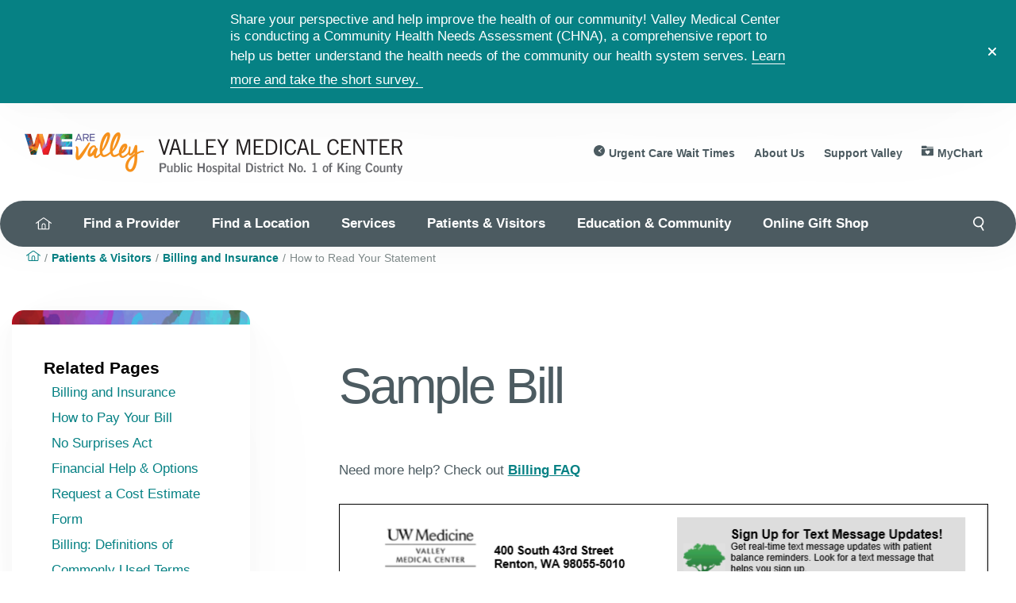

--- FILE ---
content_type: text/html; charset=utf-8
request_url: https://www.valleymed.org/vmcstatement/
body_size: 12387
content:

<!DOCTYPE html>
<html lang="en-US">
<head>
    <link href="/dist/css/main.css" rel="stylesheet" type="text/css" />
    
<meta charset="utf-8">
<meta name="viewport" content="width=device-width, initial-scale=1.0">
<meta http-equiv="X-UA-Compatible" content="IE=Edge" />
<meta name="robots" content="index, follow, max-snippet:-1, max-image-preview:large, max-video-preview:-1" />
<link rel="icon" type="image/x-icon" href="/assets/images/favicon.ico" />
<meta name="format-detection" content="telephone=no">
<link rel="canonical" href="https://www.valleymed.org/patients--visitors/billing-and-insurance/how-to-read-your-statement" />
<meta property="og:Site_name" content="How to Read Your Statement" />
<meta property="og:locale" content="en_US" />
<meta property="og:title" content="How to Read Your Statement" />
<meta property="og:url" content="https://www.valleymed.org/patients--visitors/billing-and-insurance/how-to-read-your-statement" />
<meta property="og:type" content="website" />
<title>Valley Medical Center | How to Read Your Statement</title>
    

<script language="javascript">

if(!window.myChartProviderConfig) {
    console.log('myChartProviderConfig missing. Patching.');
    window.myChartProviderConfig = {
        openSchedulingSearchResultsEnabled: false
    };
}
</script><!-- Google Tag Manager --> 
<script>(function(w,d,s,l,i){w[l]=w[l]||[];w[l].push({'gtm.start':
new Date().getTime(),event:'gtm.js'});var f=d.getElementsByTagName(s)[0],
j=d.createElement(s),dl=l!='dataLayer'?'&l='+l:'';j.async=true;j.src=
'https://www.googletagmanager.com/gtm.js?id='+i+dl;f.parentNode.insertBefore(j,f);
})(window,document,'script','dataLayer','GTM-53LW93W');</script>
<!-- End Google Tag Manager -->
<script language="javascript" id="mychartwidget_js" src="https://mychart.valleymed.org/mychart_PRD/Scripts/lib/Widget/widget_sdk.js">
</script>
<style>
        .footer .footer_items ul li:has(> a[href*='transparency']) {
            display: list-item;
        }
</style><style>
.global_alert .global_alert_content{
display:block;
    max-width: 700px;
}
.global_alert.alert-teal .global_alert_content{
display:block;
display:flex !important;
}
.global_alert_content li {
color:#fff;
}
</style><style type="text/css">

    .tippy-tooltip {
        font-size: 15px;
    }
    .TippyHTML {
        display: none;
    }

	.PageImage {
		border: 1px solid black;
                width: 818px !important;
                min-width: 818px !important;
                max-width: 818px !important;
	}

	.SmallView {
		display: none;
	}

	.PageContainer {
		position: relative;
		margin-bottom: 2rem;
	}

    .general_details_left_column {
        flex: 1 0 300px !important;
    }

	.PageContainer .PageNote {
		position: absolute;
		background-image: url("/contentassets/7a5e336bfdce485f88f11035a75f818b/question_tooltip.png");
		background-repeat: no-repeat;
		
		display: block;
		width: 34px;
		height: 32px;
		background-size: 34px 32px;
	}

	.PageNote.Small {
		width: 20px;
		width: 19px;
		background-size: 20px 19px;
	}

	.Page1-Note1 { left: 25px; top: 250px; }
	.Page1-Note2 { left: 15px; top: 450px; display: none !important; }
	.Page1-Note3 { left: 540px; top: 135px; }
	.Page1-Note4 { left: 608px; top: 135px; }
	.Page1-Note5 { left: 692px; top: 135px; }
	.Page1-Note6 { left: 772px; top: 135px; }
	.Page1-Note7 { left: 430px; top: 250px; }
	.Page1-Note8 { left: 435px; top: 400px; }
	.Page1-Note9 { left: 15px; top: 560px; }

	.Page1-Note3-2 { left: 235px; top: 400px; }
	.Page1-Note4-2 { left: 35px; top: 400px; }
	.Page1-Note5-2 { left: 625px; top: 400px; }
	.Page1-Note6-2 { left: 15px; top: 466px; }

	.Page1-Note10 { left: 15px; top: 753px; }
	.Page1-Note11 { left: 15px; top: 910px; }
	.Page1-Note12 { left: 15px; top: 875px; }
	.Page1-Note13 { left: 121px; top: 948px; display: none !important; }
	.Page1-Note14 { left: 368px; top: 984px; display: none !important; }


	.Page2-Note15 { left: 290px; top: 50px; }
	.Page2-Note16 { left: 290px; top: 175px; }
	.Page2-Note17 { left: 15px; top: 373px; }
	.Page2-Note18 { left: 674px; top: 50px; }


	.Page3-Note19 { left: 15px; top: 125px; }
	.Page3-Note19-A { left: 390px; top: 224px; display: none !important; }
	.Page3-Note19-B { left: 390px; top: 222px; }
	.Page3-Note19-C { left: 390px; top: 457px; }

    .mychart-table tr td:nth-child(2) { text-align: right; }

    .PageContainer img {
        min-width: 818px !important;
        max-width: 818px !important;
    }

	@media only screen and (max-width: 1160px) {
        .PageContainer img {
            max-width: 600px !important;
            min-width: 600px !important;
        }
    }

	@media only screen and (max-width: 1160px) {
		.SmallView {
			display: block;
            margin: 25px;
		}
		.SmallView .DownloadLink {
			padding: 1em;
			background-color: #642200;
			color: white;
			text-align: center;
			font-family: sans-serif;
		}
		.SmallView .DownloadLink a,
		.SmallView .DownloadLink a:active,
		.SmallView .DownloadLink a:link,
		.SmallView .DownloadLink a:hover {
			color: white;
			text-decoration: none;
		}

		.NormalView {
			display: none;
		}
	}

</style>

<script src="https://unpkg.com/popper.js@1"></script>
<script src="https://unpkg.com/tippy.js@4"></script>

<script>

document.addEventListener('DOMContentLoaded', event => {

    tippy('.PageNote:not(.PageNoteHTML)', {
        interactive: true
    });

    document.querySelectorAll('.PageNoteHTML').forEach(item => {
        tippy(item, {
            interactive: true,
            content: document.querySelector(item.getAttribute('data-tooltip-content')).innerHTML
        });
    });

    var initialized = false;

    function initializeTip() {
        if(initialized || window.innerWidth <= 1160) {
            return;
        }
        initialized = true;
        document.querySelectorAll('.PageNote').forEach(item => {
            var r = item.getBoundingClientRect();
            var pr = item.parentNode.getBoundingClientRect();
            
            item.style.left = '' + ((r.left - pr.left - r.width/2)*100 / 818) + '%';
            item.style.top = '' + ((r.top - pr.top - r.height/2)*100 / 1028) + '%';

            item.href = '#' + item.className.replace(/.*(Page\d+-Note\d+).*/, '$1');
        });

        if(/\?.*edit=1/.test(window.location.href)) {
            var newNote = 1;
            document.querySelectorAll('.PageContainer img').forEach(item => item.addEventListener('click', e => {
                console.log('.PageN-Note' + newNote++ + ' { left: ' + e.offsetX + 'px; top: ' + e.offsetY + 'px; }');
            }));
        }
    }

    if(window.innerWidth > 1160) {
        initializeTip();
    } else {
        window.addEventListener('resize', initializeTip);
    }
});

</script>

    
    <script>
!function(T,l,y){var S=T.location,k="script",D="instrumentationKey",C="ingestionendpoint",I="disableExceptionTracking",E="ai.device.",b="toLowerCase",w="crossOrigin",N="POST",e="appInsightsSDK",t=y.name||"appInsights";(y.name||T[e])&&(T[e]=t);var n=T[t]||function(d){var g=!1,f=!1,m={initialize:!0,queue:[],sv:"5",version:2,config:d};function v(e,t){var n={},a="Browser";return n[E+"id"]=a[b](),n[E+"type"]=a,n["ai.operation.name"]=S&&S.pathname||"_unknown_",n["ai.internal.sdkVersion"]="javascript:snippet_"+(m.sv||m.version),{time:function(){var e=new Date;function t(e){var t=""+e;return 1===t.length&&(t="0"+t),t}return e.getUTCFullYear()+"-"+t(1+e.getUTCMonth())+"-"+t(e.getUTCDate())+"T"+t(e.getUTCHours())+":"+t(e.getUTCMinutes())+":"+t(e.getUTCSeconds())+"."+((e.getUTCMilliseconds()/1e3).toFixed(3)+"").slice(2,5)+"Z"}(),iKey:e,name:"Microsoft.ApplicationInsights."+e.replace(/-/g,"")+"."+t,sampleRate:100,tags:n,data:{baseData:{ver:2}}}}var h=d.url||y.src;if(h){function a(e){var t,n,a,i,r,o,s,c,u,p,l;g=!0,m.queue=[],f||(f=!0,t=h,s=function(){var e={},t=d.connectionString;if(t)for(var n=t.split(";"),a=0;a<n.length;a++){var i=n[a].split("=");2===i.length&&(e[i[0][b]()]=i[1])}if(!e[C]){var r=e.endpointsuffix,o=r?e.location:null;e[C]="https://"+(o?o+".":"")+"dc."+(r||"services.visualstudio.com")}return e}(),c=s[D]||d[D]||"",u=s[C],p=u?u+"/v2/track":d.endpointUrl,(l=[]).push((n="SDK LOAD Failure: Failed to load Application Insights SDK script (See stack for details)",a=t,i=p,(o=(r=v(c,"Exception")).data).baseType="ExceptionData",o.baseData.exceptions=[{typeName:"SDKLoadFailed",message:n.replace(/\./g,"-"),hasFullStack:!1,stack:n+"\nSnippet failed to load ["+a+"] -- Telemetry is disabled\nHelp Link: https://go.microsoft.com/fwlink/?linkid=2128109\nHost: "+(S&&S.pathname||"_unknown_")+"\nEndpoint: "+i,parsedStack:[]}],r)),l.push(function(e,t,n,a){var i=v(c,"Message"),r=i.data;r.baseType="MessageData";var o=r.baseData;return o.message='AI (Internal): 99 message:"'+("SDK LOAD Failure: Failed to load Application Insights SDK script (See stack for details) ("+n+")").replace(/\"/g,"")+'"',o.properties={endpoint:a},i}(0,0,t,p)),function(e,t){if(JSON){var n=T.fetch;if(n&&!y.useXhr)n(t,{method:N,body:JSON.stringify(e),mode:"cors"});else if(XMLHttpRequest){var a=new XMLHttpRequest;a.open(N,t),a.setRequestHeader("Content-type","application/json"),a.send(JSON.stringify(e))}}}(l,p))}function i(e,t){f||setTimeout(function(){!t&&m.core||a()},500)}var e=function(){var n=l.createElement(k);n.src=h;var e=y[w];return!e&&""!==e||"undefined"==n[w]||(n[w]=e),n.onload=i,n.onerror=a,n.onreadystatechange=function(e,t){"loaded"!==n.readyState&&"complete"!==n.readyState||i(0,t)},n}();y.ld<0?l.getElementsByTagName("head")[0].appendChild(e):setTimeout(function(){l.getElementsByTagName(k)[0].parentNode.appendChild(e)},y.ld||0)}try{m.cookie=l.cookie}catch(p){}function t(e){for(;e.length;)!function(t){m[t]=function(){var e=arguments;g||m.queue.push(function(){m[t].apply(m,e)})}}(e.pop())}var n="track",r="TrackPage",o="TrackEvent";t([n+"Event",n+"PageView",n+"Exception",n+"Trace",n+"DependencyData",n+"Metric",n+"PageViewPerformance","start"+r,"stop"+r,"start"+o,"stop"+o,"addTelemetryInitializer","setAuthenticatedUserContext","clearAuthenticatedUserContext","flush"]),m.SeverityLevel={Verbose:0,Information:1,Warning:2,Error:3,Critical:4};var s=(d.extensionConfig||{}).ApplicationInsightsAnalytics||{};if(!0!==d[I]&&!0!==s[I]){var c="onerror";t(["_"+c]);var u=T[c];T[c]=function(e,t,n,a,i){var r=u&&u(e,t,n,a,i);return!0!==r&&m["_"+c]({message:e,url:t,lineNumber:n,columnNumber:a,error:i}),r},d.autoExceptionInstrumented=!0}return m}(y.cfg);function a(){y.onInit&&y.onInit(n)}(T[t]=n).queue&&0===n.queue.length?(n.queue.push(a),n.trackPageView({})):a()}(window,document,{src: "https://js.monitor.azure.com/scripts/b/ai.2.min.js", crossOrigin: "anonymous", cfg: { instrumentationKey:'3a49eca5-96fe-415e-b4a3-be0928359257' }});
</script>

</head>
<body>
    
    

<!-- Google Tag Manager (noscript) --> 
<noscript><iframe src="https://www.googletagmanager.com/ns.html?id=GTM-53LW93W"
height="0" width="0" style="display:none;visibility:hidden"></iframe></noscript>
<!-- End Google Tag Manager (noscript) -->

    <div class="root">
        <style>
    @media screen and (max-width: 768px) {
        .header .sub_nav {
            display: none;
        }
    }

    @media only screen and (min-width: 768px) {
        .header .sub_nav {
            display: block;
        }
    }
</style>

<header class="header">
    
    <div>
            <div class="global_alert alert-teal" id="6e3ab583-66b1-49d7-bbf2-4d0a015754b1">
                <div href="/" class="global_alert_content">
                    <p>Share your perspective and help improve the health of our community! Valley Medical Center is conducting a Community Health Needs Assessment (CHNA), a comprehensive report to help us better understand the health needs of the community our health system serves.&nbsp;<a href="https://blog.valleymed.org/2026/01/23/share-your-perspective-valley-medical-centers-2026-community-health-needs-assessment-chna/" target="_blank" rel="noopener">Learn more and take the short survey.</a>&nbsp;</p>
                </div>
                <button type="button" class="global_alert-bar-close-wrapper">
                    <img class="close-wrapper-icon"
                         src="/globalassets/valley-medical/images/icons/dismiss-icon.svg"
                         alt="dismiss-icon" />
                </button>
            </div>
    </div>


    <div class="header_contain">
            <a class="logo logo-desktop" href="/"><img id="logo" src="/contentassets/061a7d3df7f84affbaf7a9d5f8e2ab18/vmc-wav-phdn1-website-logo-desktop-96dpi.png" alt="vmc-wav-phdn1-website-logo-desktop-96dpi" /></a>
            <a class="logo-mobile" href="/"><img src="/contentassets/061a7d3df7f84affbaf7a9d5f8e2ab18/vmc-wav-phdn1-website-logo-mobile-144dpi-2.png" alt="vmc-wav-phdn1-website-logo-desktop-96dpi" /></a>

        <div class="language_contain">
            <div id="google_translate_element"></div>
        </div>
            <nav class="header_nav">
                <ul>
                            <li>
                                <a class="wait" href="/services/urgent-care">
                                    Urgent Care Wait Times
                                </a>
                            </li>
                            <li>
                                <a href="/about-us">
                                    About Us
                                </a>
                            </li>
                            <li>
                                <a href="/support-valley">
                                    Support Valley
                                </a>
                            </li>
                            <li>
                                <a class="chart" href="https://mychart.valleymed.org/">
                                    MyChart
                                </a>
                            </li>
                </ul>
            </nav>

        <button title="menu" class="mobile_menu_button" id="menuButton" onclick="window.vmc.toggleMobileMenu();">
            <div class="top_bar"></div>
            <div class="middle_bar"></div>
            <div class="bottom_bar"></div>
        </button>
    </div>
    <div class="main_nav">
        <nav>
            <ul>
                <li>
                    <a title="home" href="/"><svg width="20" height="20" viewBox="0 0 20 20" xmlns="http://www.w3.org/2000/svg"><path d="m16.111 16.19-3.611-.005v-4.357c0-1.323-1.077-2.4-2.4-2.4h-.2a2.403 2.403 0 0 0-2.4 2.4v4.348l-3.611-.006V7.583l5.788-4.145a.557.557 0 0 1 .647 0l5.787 4.145v8.607zm-7.5-.091v-4.271c0-.71.579-1.289 1.289-1.289h.2c.71 0 1.289.579 1.289 1.289v4.271H8.61zm11.157-7.262L10.97 2.535a1.665 1.665 0 0 0-1.942 0L.232 8.837a.554.554 0 1 0 .647.902l1.899-1.36v7.791c0 .623.499 1.131 1.11 1.131h12.223c.612 0 1.111-.508 1.111-1.13V8.378l1.899 1.36a.554.554 0 1 0 .647-.902z" fill="currentColor" fill-rule="evenodd"></path></svg></a>
                </li>
                    <li>
                        <a href="/find-a-provider">Find a Provider</a>
                    </li>
                    <li>
                        <a href="/find-a-location">Find a Location</a>
                    </li>
                    <li>
                        <a href="/services/all-specialties">Services</a>
                            <ul class="sub_nav">
                                    <li><a href="/services/prevention">Prevention</a></li>
                                    <li><a href="/services/primary-care">Primary Care</a></li>
                                    <li><a href="/services/urgent-care">Urgent Care</a></li>
                                    <li><a href="/services/all-specialties/emergency-services">Emergency Care</a></li>
                                    <li><a href="/services/specialty-care">Specialty Care</a></li>
                                    <li><a href="/services/all-specialties/birth-center--neonatal-ICU">Birth Center &amp; Neonatal ICU</a></li>
                                    <li><a href="/services/all-specialties/cancer-treatment--support">Cancer Treatment &amp; Support</a></li>
                                    <li><a href="/services/all-specialties/heart--vascular-services">Heart &amp; Vascular</a></li>
                                    <li><a href="/services/all-specialties/joint--spine">Joint &amp; Spine</a></li>
                                    <li><a href="/services/all-specialties/neuroscience">Neuroscience</a></li>
                                    <li><a href="/services/all-specialties/surgical-services">Surgery</a></li>
                                    <li><a href="/services/all-specialties">A-Z Directory</a></li>
                            </ul>
                    </li>
                    <li>
                        <a href="/patients--visitors">Patients &amp; Visitors</a>
                            <ul class="sub_nav">
                                    <li><a href="/patients--visitors/appointments--pre-registration">Appointments &amp; Registration</a></li>
                                    <li><a href="/patients--visitors/maps">Campus &amp; Parking Maps</a></li>
                                    <li><a href="/patients--visitors/resources-to-manage-your-health/advance-care-planning">Advance Care Planning</a></li>
                                    <li><a href="/patients--visitors/billing-and-insurance">Billing &amp; Insurance</a></li>
                                    <li><a href="/patients--visitors/patient--guest-services">Guest Services</a></li>
                                    <li><a href="/patients--visitors/quality-safety--patient-rights">Quality, Safety &amp; Patient Rights</a></li>
                                    <li><a href="/patients--visitors/recognize-a-caregiver">Recognize a Caregiver</a></li>
                            </ul>
                    </li>
                    <li>
                        <a href="/outreach--education">Education &amp; Community</a>
                            <ul class="sub_nav">
                                    <li><a href="https://blog.valleymed.org/">We Are Valley Blog</a></li>
                                    <li><a href="https://podcasters.spotify.com/pod/show/valley-medical-center">We Are Valley Podcast</a></li>
                                    <li><a href="/outreach--education/community-care-newsletter">Newsletters</a></li>
                                    <li><a href="/events" target="_blank">Classes &amp; Events</a></li>
                                    <li><a href="/outreach--education">Resources to Manage Your Health</a></li>
                            </ul>
                    </li>
                    <li>
                        <a href="/patients--visitors/patient--guest-services/online-gift-shop">Online Gift Shop</a>
                    </li>
            </ul>
        </nav>
        <div class="search_container" id="globalSearchRoot"></div>
    </div>

    <div class="mobile_nav" id="mobileNav">
        <nav class="mobile_main_nav">
            <ul class="primary">
                        <li>
                            <a href="/find-a-provider">Find a Provider</a>
                        </li>
                        <li>
                            <a href="/find-a-location">Find a Location</a>
                        </li>
                        <li>
                            <a href="#submenu3" data-nav="submenu3"
                               class="" onClick="window.vmc.openMobileSecondaryMenu();">
                                Services
                                <img class="forward_icon" src="/assets/images/icon-forward-white.svg" />
                            </a>
                        </li>
                        <li>
                            <a href="#submenu4" data-nav="submenu4"
                               class="" onClick="window.vmc.openMobileSecondaryMenu();">
                                Patients &amp; Visitors
                                <img class="forward_icon" src="/assets/images/icon-forward-white.svg" />
                            </a>
                        </li>
                        <li>
                            <a href="#submenu5" data-nav="submenu5"
                               class="" onClick="window.vmc.openMobileSecondaryMenu();">
                                Education &amp; Community
                                <img class="forward_icon" src="/assets/images/icon-forward-white.svg" />
                            </a>
                        </li>
                        <li>
                            <a href="/patients--visitors/patient--guest-services/online-gift-shop">Online Gift Shop</a>
                        </li>
            </ul>
            <ul class="secondary">
                    <li>
                        <a href="/services/urgent-care">Urgent Care Wait Times</a>
                    </li>
                    <li>
                        <a href="/about-us">About Us</a>
                    </li>
                    <li>
                        <a href="/support-valley">Support Valley</a>
                    </li>
                    <li>
                        <a href="https://mychart.valleymed.org/">MyChart</a>
                    </li>
            </ul>
        </nav>
        <nav class="mobile_nav_secondary" id="mobileSecondaryNav">
                    <div id="submenu3" class="sub_nav active">

                        <ul class="primary">
                            <li><button onClick="window.vmc.closeMobileSecondaryMenu();"> ← Back</button></li>
                            <li><a href="/link/44577b246bda4532a971f87fde20f9fc.aspx">Services</a></li>
                                <li><a href="/services/prevention">Prevention</a></li>
                                <li><a href="/services/primary-care">Primary Care</a></li>
                                <li><a href="/services/urgent-care">Urgent Care</a></li>
                                <li><a href="/services/all-specialties/emergency-services">Emergency Care</a></li>
                                <li><a href="/services/specialty-care">Specialty Care</a></li>
                                <li><a href="/services/all-specialties/birth-center--neonatal-ICU">Birth Center &amp; Neonatal ICU</a></li>
                                <li><a href="/services/all-specialties/cancer-treatment--support">Cancer Treatment &amp; Support</a></li>
                                <li><a href="/services/all-specialties/heart--vascular-services">Heart &amp; Vascular</a></li>
                                <li><a href="/services/all-specialties/joint--spine">Joint &amp; Spine</a></li>
                                <li><a href="/services/all-specialties/neuroscience">Neuroscience</a></li>
                                <li><a href="/services/all-specialties/surgical-services">Surgery</a></li>
                                <li><a href="/services/all-specialties">A-Z Directory</a></li>
                        </ul>

                        <ul class="secondary">
                                <li>
                                    <a href="/services/urgent-care">Urgent Care Wait Times</a>
                                </li>
                                <li>
                                    <a href="/about-us">About Us</a>
                                </li>
                                <li>
                                    <a href="/support-valley">Support Valley</a>
                                </li>
                                <li>
                                    <a href="https://mychart.valleymed.org/">MyChart</a>
                                </li>
                        </ul>
                    </div>
                    <div id="submenu4" class="sub_nav ">

                        <ul class="primary">
                            <li><button onClick="window.vmc.closeMobileSecondaryMenu();"> ← Back</button></li>
                            <li><a href="/link/38d69b7942024befa8387063c7141783.aspx">Patients &amp; Visitors</a></li>
                                <li><a href="/patients--visitors/appointments--pre-registration">Appointments &amp; Registration</a></li>
                                <li><a href="/patients--visitors/maps">Campus &amp; Parking Maps</a></li>
                                <li><a href="/patients--visitors/resources-to-manage-your-health/advance-care-planning">Advance Care Planning</a></li>
                                <li><a href="/patients--visitors/billing-and-insurance">Billing &amp; Insurance</a></li>
                                <li><a href="/patients--visitors/patient--guest-services">Guest Services</a></li>
                                <li><a href="/patients--visitors/quality-safety--patient-rights">Quality, Safety &amp; Patient Rights</a></li>
                                <li><a href="/patients--visitors/recognize-a-caregiver">Recognize a Caregiver</a></li>
                        </ul>

                        <ul class="secondary">
                                <li>
                                    <a href="/services/urgent-care">Urgent Care Wait Times</a>
                                </li>
                                <li>
                                    <a href="/about-us">About Us</a>
                                </li>
                                <li>
                                    <a href="/support-valley">Support Valley</a>
                                </li>
                                <li>
                                    <a href="https://mychart.valleymed.org/">MyChart</a>
                                </li>
                        </ul>
                    </div>
                    <div id="submenu5" class="sub_nav ">

                        <ul class="primary">
                            <li><button onClick="window.vmc.closeMobileSecondaryMenu();"> ← Back</button></li>
                            <li><a href="/link/b885b697ccf84ac3a353c97519e876fb.aspx">Education &amp; Community</a></li>
                                <li><a href="https://blog.valleymed.org/">We Are Valley Blog</a></li>
                                <li><a href="https://podcasters.spotify.com/pod/show/valley-medical-center">We Are Valley Podcast</a></li>
                                <li><a href="/outreach--education/community-care-newsletter">Newsletters</a></li>
                                <li><a href="/events" target="_blank">Classes &amp; Events</a></li>
                                <li><a href="/outreach--education">Resources to Manage Your Health</a></li>
                        </ul>

                        <ul class="secondary">
                                <li>
                                    <a href="/services/urgent-care">Urgent Care Wait Times</a>
                                </li>
                                <li>
                                    <a href="/about-us">About Us</a>
                                </li>
                                <li>
                                    <a href="/support-valley">Support Valley</a>
                                </li>
                                <li>
                                    <a href="https://mychart.valleymed.org/">MyChart</a>
                                </li>
                        </ul>
                    </div>
        </nav>
    </div>
    <div class="mobile_search_container" id="globalSearchRootMobile"></div>
</header>

<script>
    function googleTranslateElementInit() {
        new google.translate.TranslateElement({
            pageLanguage: 'en'
        }, 'google_translate_element');
    }</script>
<script src="https://translate.google.com/translate_a/element.js?cb=googleTranslateElementInit"></script>





        <main>
            

<div><div>
<div class="bread_crumb_content_contain">
    <nav class="bread_crumb">
        <ul>
            <li>
                <a href="/">
                    <img class="home_icon" src="/assets/images/icon-home.8d5c261a.svg" />
                </a>
            </li>
                    <li>
                        <a href="/patients--visitors">Patients &amp; Visitors</a>
                    </li>
                    <li>
                        <a href="/patients--visitors/billing-and-insurance">Billing and Insurance</a>
                    </li>
                        <li><span>How to Read Your Statement</span></li>

        </ul>
    </nav>
</div></div><div>
<div>
    <div class="content_contain">
        <div class="general_details_container">
            <div class="general_details_left_column">
                
<div><div>
<nav class="local_navigation wave">
    <h4>Related Pages</h4>
        <ul>
                <li>
                    <a href="/patients--visitors/billing-and-insurance">Billing and Insurance</a>
                </li>
                <li>
                    <a href="/patients--visitors/billing-and-insurance/how-to-pay-your-bill">How to Pay Your Bill</a>
                </li>
                <li>
                    <a href="/patients--visitors/billing-and-insurance/no-surprises-act">No Surprises Act</a>
                </li>
                <li>
                    <a href="/patients--visitors/billing-and-insurance/financial-help--options">Financial Help &amp; Options</a>
                </li>
                <li>
                    <a href="/forms/cost-estimate-form">Request a Cost Estimate Form</a>
                </li>
                <li>
                    <a href="/patients--visitors/billing-and-insurance/billing-definitions-of-commonly-used-terms">Billing: Definitions of Commonly Used Terms</a>
                </li>
                <li>
                    <a href="/patients--visitors/billing-and-insurance/billing-faq">Billing FAQ</a>
                </li>
                <li>
                    <a href="/patients--visitors/billing-and-insurance/the-valley-tax-dividend-program">The Valley (Tax) Dividend Program</a>
                </li>
                <li>
                    <a href="/patients--visitors/billing-and-insurance/hospital-based-billing">Hospital-Based Billing</a>
                </li>
                <li>
                    <a href="/patients--visitors/billing-and-insurance/read-valley-medical-centers-financial-agreement">VMC&#x27;s Financial Agreement</a>
                </li>
                <li>
                    <a href="/patients--visitors/billing-and-insurance/is-vmc-in-your-health-plan">Is VMC in Your Health Plan?</a>
                </li>
        </ul>
</nav></div></div>
            </div>
            <div class="general_details_right_column">
                
<div><div><div class="table_text_block text_block" style="margin:65px auto">
    <h1>Sample Bill</h1>
    <div></div>

</div>
</div><div>
<div class="text_block ">
    <p>Need more help? Check out <a href="https://www.valleymed.org/patients--visitors/billing-and-insurance/billing-faq" data-tippy-content="Billing FAQ">Billing FAQ</a></p>
<div class="SmallView">
<div class="DownloadLink"><a href="https://www.valleymed.org/globalassets/valley-medical/media/files/patients-and-visitors/billing_and_insurance/how-to-read-your-statement/vmc_statement_dots.pdf">Click to view sample bill</a></div>
</div>
<div class="NormalView">
<div class="PageContainer Page1"><img class="PageImage" src="https://www.valleymed.org/contentassets/5eec350c442a406db52d52ec6eaed234/vmcbillpage1_09172021.png" alt="" /><a class="PageNote Page1-Note1" href="#" data-tippy-content="Guarantor Name/Responsible Party&ndash; Name of the person who is financially responsible for the bill">&nbsp;</a><a class="PageNote Page1-Note2 Small" href="#" data-tooltip-content="#Page1_Note2_Tooltip">&nbsp;</a><a class="PageNote Page1-Note3 Small" href="#" data-tippy-content="Guarantor Name/Responsible Party&ndash; Name of the person who is financially responsible for the bill">&nbsp;</a><a class="PageNote Page1-Note4 Small" href="#" data-tippy-content="Guarantor Account Number &ndash; This number is assigned to a specific guarantor and follows the guarantor through all services.  A different patient account number will be assigned for each visit.">&nbsp;</a><a class="PageNote Page1-Note5 Small" href="#" data-tippy-content="Due Date &ndash; Date payment is expected">&nbsp;</a><a class="PageNote Page1-Note6 Small" href="#" data-tippy-content="Amount Due &ndash; This is the payment due in this billing period for this guarantor account, including provider and hospital services, and payment plans.">&nbsp;</a><a class="PageNote Page1-Note7 Large" href="#" data-tippy-content="Remittance Address - If you are mailing a payment, send it to this address.  Please tear off the top part of this statement and include with your payment to make sure it is credited to your account.">&nbsp;</a><a class="PageNote Page1-Note8" href="#" data-tippy-content="Statement Date &ndash; Date your statement was created. If payments are received after this date, they will not show up in this statement&rsquo;s Open Account Balance.">&nbsp;</a><a class="PageNote PageNoteHTML Page1-Note9" href="#" data-tooltip-content="#Page1_Note9_Tooltip">&nbsp;</a><a class="PageNote Page1-Note3-2" href="#" data-tippy-content="Guarantor Name/Responsible Party&ndash; Name of the person who is financially responsible for the bill">&nbsp;</a><a class="PageNote Page1-Note4-2" href="#" data-tippy-content="Guarantor Account Number &ndash; This number is assigned to a specific guarantor and follows the guarantor through all services.  A different patient account number will be assigned for each visit.">&nbsp;</a><a class="PageNote Page1-Note5-2" href="#" data-tippy-content="Due Date &ndash; Date payment is expected">&nbsp;</a><a class="PageNote Page1-Note6-2" href="#" data-tippy-content="Finance Assistance - Where to call if you need financial help paying your bill.">&nbsp;</a><a class="PageNote Page1-Note10" href="#" data-tippy-content="Summary of Payment Plan accounts, Physician and Hospital Services">&nbsp;</a><a class="PageNote Page1-Note11" href="#" data-tippy-content="Insurance Information &ndash; The insurance plan(s) listed in our system for this visit.">&nbsp;</a><a class="PageNote Page1-Note12" href="#" data-tippy-content="The amount of time the outstanding balance has been due.">&nbsp;</a><a class="PageNote Page1-Note13" href="#" data-tippy-content="Contact Us &ndash; This is the phone number of our Patient Financial Services Customer Service department.  Please refer to the Guarantor account number on your statement when calling.">&nbsp;</a><a class="PageNote Page1-Note14" href="#" data-tippy-content="Payment Options &ndash; Options for making payments on account balances">&nbsp;</a></div>
<div class="PageContainer Page2"><img class="PageImage" src="https://www.valleymed.org/globalassets/valley-medical/media/images/patient-and-vistors/vmcbillpage2_09172021.png" alt="" /><a class="PageNote Page2-Note15" href="#" data-tippy-content="Credit Card Information - If you are paying your balance by credit/debit card, please fill in your card information in this area.">&nbsp;</a><a class="PageNote Page2-Note16" href="#" data-tippy-content="Change of Health Insurance Information &ndash; To correct your insurance information, please complete this portion of the statement so we may update your account in our system.">&nbsp;</a><a class="PageNote Page2-Note17" href="#" data-tippy-content="General Information - This area has information about our billing practices. ">&nbsp;</a><a class="PageNote Page2-Note18" href="#" data-tippy-content="Change of Address Information &ndash; To correct your e-mail and/or address information, please complete this portion of the statement so we may update your account in our system.">&nbsp;</a></div>
<div class="PageContainer Page3"><img class="PageImage" src="https://www.valleymed.org/globalassets/valley-medical/media/images/patient-and-vistors/vmcbillpage3_09172021.png" alt="" /><a class="PageNote Page3-Note19 PageNoteHTML" href="#" data-tooltip-content="#Page3_Note19_Tooltip">&nbsp;</a><a class="PageNote Page3-Note19-A" href="#" data-tippy-content="Accounts on Payment Plan &ndash; This will be a list of accounts that are currently included in an established payment plan.   ">&nbsp;</a><a class="PageNote Page3-Note19-B" href="#" data-tippy-content="Professional Services Account Detail &ndash; This field will list all professional services received by the guarantor or other patients assigned to this guarantor in the Valley Medical Center Clinic Network.">&nbsp;</a><a class="PageNote Page3-Note19-C" href="#" data-tippy-content="Hospital Services Account Detail - This field will list all hospital services received by the guarantor or other patients assigned to this guarantor at Valley Medical Center. ">&nbsp;</a></div>
</div>
<div id="Page1_Note9_Tooltip" class="TippyHTML">
<div>MyChart allows you to connect with your doctor and manage your health information online, anytime. You can also access your information without logging into MyChart using the QR code to the right.</div>
<div style="padding: 5px 0;" align="center"><em>--OR--</em></div>
<div>If you have a current payment plan, you will find the payment plan detail in this space.</div>
<table>
<tbody class="mychart-table">
<tr>
<td colspan="2" align="left"><strong><u>Payment Plan Details</u></strong></td>
</tr>
<tr>
<td>Self Pay Balance:</td>
<td>$1,948.31</td>
</tr>
<tr>
<td>Payment Plan Balance:</td>
<td>$1,948.31</td>
</tr>
<tr>
<td>Payment Plan Monthly Amount:</td>
<td>$162.36</td>
</tr>
<tr>
<td>Number of Remaining Payments:</td>
<td>12</td>
</tr>
<tr>
<td>Next Payment Due:</td>
<td>10/30/21</td>
</tr>
</tbody>
</table>
</div>
<div id="Page3_Note19_Tooltip" class="TippyHTML">
<div>This page of the statement will provide the detail for the Amount Due/Pay This Amount for this statement. The patient name, payments/adjustments, as well as any remaining patient balance(s) are listed for each account.</div>
<div style="margin: 10px 0;" align="center"><em>OR</em></div>
<div>If a payment plan has been set up, the payment plan summary for these accounts will be listed.</div>
</div>
</div></div></div>
            </div>
        </div>
    </div>
</div></div></div>


        </main>
        
<footer class="footer">
    <div class="content_contain">
        <div class="footer_items">
            <address>
                Valley Medical Center<br/>
400 S. 43rd Street<br/>
Renton, WA, 98055 USA<br/><br />
                <a href="tel:425.690.1000">
                    <i>
                        <svg width="18" height="18" viewBox="0 0 18 18" xmlns="http://www.w3.org/2000/svg">
                            <path d="M5 15.039h8V1.961H5v13.078zM12.5 0h-7C4.673 0 4 .673 4 1.5v15c0 .827.673 1.5 1.5 1.5h7c.827 0 1.5-.673 1.5-1.5v-15c0-.827-.673-1.5-1.5-1.5z" fill="#FFF" fill-rule="evenodd" />
                        </svg>
                    </i>
                    Call
                    425.690.1000
                </a>

            </address>
            <nav>
        <ul>
                    <li><a href="/about-us"><b>About Us</b></a></li>
                    <li><a href="/about-us/our-mission">Our Mission</a></li>
                    <li><a href="/about-us/WEareValley">WE Are Valley</a></li>
                    <li><a href="/media-relations">Newsroom</a></li>
        </ul>

        <ul>
                    <li><a href="/support-valley"><b>Support Valley</b></a></li>
                    <li><a href="/support-valley/methods-of-giving">Ways to Give</a></li>
                    <li><a href="/outreach--education/volunteer">Volunteer</a></li>
                    <li><a href="/support-valley">Donate now</a></li>
        </ul>

        <ul>
                    <li><a href="/forms/contact-us-form"><b>Contact Us</b></a></li>
                    <li><a href="/careers">Careers</a></li>
                    <li><a href="/vmc-staff">VMC Staff</a></li>
                    <li><a href="/services/all-specialties">Directory</a></li>
                    <li><a href="/patients--visitors/billing-and-insurance/price-transparency">Price Transparency</a></li>
        </ul>
            </nav>
        </div>
        <div class="social">
            <p>Connect with Valley</p>
            <ul class="links">
                        <li>
                            <a href="https://podcasters.spotify.com/pod/show/valley-medical-center">
                                <img src="/globalassets/caring-bridge.b03aac44.svg" />
                            </a>
                        </li>
                        <li>
                            <a href="https://www.instagram.com/wearevalley">
                                <img src="/contentassets/d323b73967ed4753b9fd2f4c39c94702/instagram.8bebbc19.svg" />
                            </a>
                        </li>
                        <li>
                            <a href="https://www.facebook.com/valleymed">
                                <img src="/globalassets/valley-medical/data/blocks/devtest/facebook.6fcdbcca.svg" />
                            </a>
                        </li>
                        <li>
                            <a href="https://www.youtube.com/user/ValleyMedicalCtr/featured">
                                <img src="/globalassets/youtube.7d99cff0.svg" />
                            </a>
                        </li>
                        <li>
                            <a href="https://www.linkedin.com/company/valley-medical-center">
                                <img src="/globalassets/linkedin.20553648.svg" />
                            </a>
                        </li>
                        <li>
                            <a href="https://blog.valleymed.org/">
                                <img src="/globalassets/blog.svg" />
                            </a>
                        </li>
            </ul>
        </div>
        <div class="copyright">
            <p>&#169; Copyright 2026 - Valley Medical Center. All rights reserved.</p>
                    <a href="/legal-notice">Legal Notice</a>
                    <a href="/privacy-policy">Privacy Policy</a>
        </div>
    </div>
</footer>


    </div>
    

<style type="text/css">
    #MyChartExitWarning {
      border-radius: 20px;
    }

    #MyChartExitWarning h2 {
      background-color: #F56A4A;
      color: white;
      padding: 15px;
      border-top-left-radius: 10px;
      border-top-right-radius: 10px;
      text-align: center;
      display: flex;
      border-radius: 10px;
    }

    #MyChartExitWarning span {
      flex: 1
    }

    #MyChartExitWarning .MyChartExitWarningClose {
      flex: 0 0 20px;
      cursor: pointer;
      padding: 0px 10px;
      border: solid 1px slategray;
      border-radius: 4px;
      background-color: lightgray;
      color: black;
      font-size: 20px;
    }

    #MyChartExitWarning p {
      font-size: 20px;
      color: black;
    }
</style>
<dialog id="MyChartExitWarning">
  <h2><span>Attention</span><span class="MyChartExitWarningClose">X</span></h2>
  <p>Please note you have left MyChart and have been re-directed to Valley Medical Center's Find-a-Provider tool.</p>
  <p>While on this site, if you click on a MyChart sign-in link, you will be required to log in again.</p>
</dialog>
<script language="javascript">

if(/r=mychart/i.test(document.location.href)) {
    let warningDialog = document.getElementById('MyChartExitWarning');

    warningDialog.querySelector('.MyChartExitWarningClose').addEventListener('click', () => {
        warningDialog.close();
    });

    warningDialog.showModal();
}

</script>

    <script src="/Util/Find/epi-util/find.js"></script>
<script>
if(typeof FindApi === 'function'){var api = new FindApi();api.setApplicationUrl('/');api.setServiceApiBaseUrl('/find_v2/');api.processEventFromCurrentUri();api.bindWindowEvents();api.bindAClickEvent();api.sendBufferedEvents();}
</script>

    <script src="/dist/js/react-libs.js"></script>
    <script>
    window.vmc = window.vmc || {};
    window.vmc.header = {
        popularSearches: [],
        searchLandingPageUrl: '/search'
    };
</script><script src="/dist/js/Features/Valley Medical/Blocks/HeaderBlock/react/globalSearch.js"></script>
    <!-- Begin Inline -->
    
<script>window.vmc=window.vmc||{},vmc.toggleMobileMenu=function(){const e=document.querySelector("#menuButton"),t=document.querySelector("#mobileNav"),c=document.querySelector("#mobileSecondaryNav");c.classList.contains("active")&&c.classList.remove("active"),e.classList.toggle("active"),t.classList.toggle("active")},vmc.openMobileSecondaryMenu=function(){document.querySelector("#mobileSecondaryNav").classList.add("active"),new function(){var e=function(e){!function(){for(var e=document.querySelectorAll("[data-nav]"),t=0;t<e.length;t++){e[t].classList.remove("active");var c=e[t].getAttribute("data-nav");document.getElementById(c).classList.remove("active")}}(),e.target.classList.add("active");var t=e.currentTarget.getAttribute("data-nav");document.getElementById(t).classList.add("active")};!function(){for(var t=document.querySelectorAll("[data-nav]"),c=0;c<t.length;c++)t[c].addEventListener("click",e,!1)}()}},vmc.closeMobileSecondaryMenu=function(){const e=document.querySelector("#mobileSecondaryNav"),t=document.querySelector(".sub_nav");e.classList.remove("active"),t.classList.remove("active")};
//# sourceMappingURL=toggleMobileMenu.js.map</script>
<script>/*! For license information please see UtilityBannerBlock.js.LICENSE.txt */
(()=>{"use strict";function e(e){for(var t=1;t<arguments.length;t++){var r=arguments[t];for(var n in r)e[n]=r[n]}return e}var t=function t(r,n){function i(t,i,o){if("undefined"!=typeof document){"number"==typeof(o=e({},n,o)).expires&&(o.expires=new Date(Date.now()+864e5*o.expires)),o.expires&&(o.expires=o.expires.toUTCString()),t=encodeURIComponent(t).replace(/%(2[346B]|5E|60|7C)/g,decodeURIComponent).replace(/[()]/g,escape);var c="";for(var s in o)o[s]&&(c+="; "+s,!0!==o[s]&&(c+="="+o[s].split(";")[0]));return document.cookie=t+"="+r.write(i,t)+c}}return Object.create({set:i,get:function(e){if("undefined"!=typeof document&&(!arguments.length||e)){for(var t=document.cookie?document.cookie.split("; "):[],n={},i=0;i<t.length;i++){var o=t[i].split("="),c=o.slice(1).join("=");try{var s=decodeURIComponent(o[0]);if(n[s]=r.read(c,s),e===s)break}catch(a){}}return e?n[e]:n}},remove:function(t,r){i(t,"",e({},r,{expires:-1}))},withAttributes:function(r){return t(this.converter,e({},this.attributes,r))},withConverter:function(r){return t(e({},this.converter,r),this.attributes)}},{attributes:{value:Object.freeze(n)},converter:{value:Object.freeze(r)}})}({read:function(e){return'"'===e[0]&&(e=e.slice(1,-1)),e.replace(/(%[\dA-F]{2})+/gi,decodeURIComponent)},write:function(e){return encodeURIComponent(e).replace(/%(2[346BF]|3[AC-F]|40|5[BDE]|60|7[BCD])/g,decodeURIComponent)}},{path:"/"});const r=t;window.vmc=window.vmc||{},vmc.setupUtilityBanner=function(){const e=document.querySelectorAll(".global_alert"),t=r.get("dismissed-alerts");e.forEach((e=>{const n=e.querySelector(".global_alert-bar-close-wrapper"),i=e.getAttribute("id");t&&-1!==t.indexOf(i)||e.classList.toggle("active"),n.addEventListener("click",(()=>{let n;e.classList.toggle("active"),n=t?t.split("|"):[],t&&-1!==t.indexOf(i)||n.push(i),r.set("dismissed-alerts",n.join("|"))}))}))},vmc.setupUtilityBanner()})();
//# sourceMappingURL=UtilityBannerBlock.js.map</script>
    <!-- End Inline -->
</body>
</html>

--- FILE ---
content_type: text/css
request_url: https://www.valleymed.org/dist/css/main.css
body_size: 29726
content:
*,*::before,*::after{box-sizing:border-box}body,h1,h2,h3,h4,p,figure,blockquote,dl,dd{margin:0}ul[role=list],ol[role=list]{list-style:none}html:focus-within{scroll-behavior:smooth}body{min-height:100vh;text-rendering:optimizeSpeed;line-height:1.5}a:not([class]){text-decoration-skip-ink:auto}img,picture{max-width:100%;display:block}input,button,textarea,select{font:inherit}@media(prefers-reduced-motion: reduce){html:focus-within{scroll-behavior:auto}*,*::before,*::after{animation-duration:.01ms !important;animation-iteration-count:1 !important;transition-duration:.01ms !important;scroll-behavior:auto !important}}@font-face{font-family:"tradeGothicLTPro";src:url("../assets/fonts/TradeGothicLTPro/font.woff") format("woff"),url("../assets/fonts/TradeGothicLTPro/font.woff2") format("woff2");font-weight:normal;font-style:normal}@font-face{font-family:"tradeGothicLTProBd2";src:url("../assets/fonts/TradeGothicLTProBd2/font.woff") format("woff"),url("../assets/fonts/TradeGothicLTProBd2/font.woff2") format("woff2");font-weight:normal;font-style:normal}@font-face{font-family:"tradeGothicLTProLight";src:url("../assets/fonts/TradeGothicLTProLight/font.woff") format("woff"),url("../assets/fonts/TradeGothicLTProLight/font.woff2") format("woff2");font-weight:normal;font-style:normal}@font-face{font-family:"tradeGothicLTProLightObl";src:url("../assets/fonts/TradeGothicLTProLightObl/font.woff") format("woff"),url("../assets/fonts/TradeGothicLTProLightObl/font.woff2") format("woff2");font-weight:normal;font-style:normal}@font-face{font-family:"tradeGothicLTProObl";src:url("../assets/fonts/TradeGothicLTProObl/font.woff") format("woff"),url("../assets/fonts/TradeGothicLTProObl/font.woff2") format("woff2");font-weight:normal;font-style:normal}html{font-family:Arial,Helvetica,sans-serif;font-size:62.5%}body{background:#fff;font-family:Calibri,Arial,Helvetica,sans-serif;font-size:14px;top:0 !important;overflow-x:hidden}body.overflow_hidden{overflow:hidden}body.overflow_visible{overflow:visible}h1{color:#4c5b61;font-size:6.3rem;letter-spacing:-3px;font-weight:300;line-height:6rem}h2{color:#068184;font-family:Calibri,Arial,Helvetica,sans-serif;font-size:3.6rem;line-height:4.2rem;margin-bottom:15px}h3{font-family:Calibri,Arial,Helvetica,sans-serif;font-weight:700;font-size:2.7rem;line-height:3.3rem;margin-bottom:15px}h4{font-family:Calibri,Arial,Helvetica,sans-serif;font-weight:700;font-size:2.1rem;line-height:3rem}p{color:#4c5b61;font-size:1.7rem;line-height:2.4rem;margin-bottom:30px}a{color:#068184;font-family:Calibri,Arial,Helvetica,sans-serif;font-weight:700;font-size:1.9rem;line-height:3rem;transition:color 125ms ease;outline:none}a:hover,a:focus{color:#066668}@media screen and (max-width: 768px){h1{font-size:4rem;line-height:4.5rem}h2{font-size:3rem;line-height:3.6rem}h4{font-size:1.9rem;line-height:2.7rem}a{font-size:1.7rem;line-height:2.4rem}}.bright_teal tr:nth-child(even){background-color:#a0e6e1 !important}.light_teal tr:nth-child(even){background-color:#e6f2f2 !important}.light_gray tr:nth-child(even){background-color:#f8fafa !important}.table_text_block table{margin:20px}.inline_image_mce{display:inline-block}.root{overflow:hidden}.flash_cards{padding:25px 0 45px}@media screen and (max-width: 768px){.flash_cards{padding:35px 0}}.pt-78{padding-top:78px}@media screen and (max-width: 768px){.pt-78{padding-top:54px}}.pb-102{padding-bottom:102px}@media screen and (max-width: 768px){.pb-102{padding-bottom:78px}}.button{border:none;transition:background 125ms ease}.button:focus{outline:none}.button.primary{background:#068184;border-radius:8px;color:#fff;cursor:pointer;font-size:16px;font-weight:700;padding:13px 30px;text-decoration:none;text-align:center}.button.primary:hover{background:#066668}.button.secondary{background:#4c5b61;border-radius:8px;color:#fff;cursor:pointer;font-size:16px;font-weight:700;padding:13px 30px;text-decoration:none;text-align:center}.button.secondary:hover,.button.secondary:focus{background:#30393c}.button.tertiary{background:transparent;border:2px solid #068184;border-radius:8px;color:#068184;cursor:pointer;font-size:16px;font-weight:700;padding:13px 30px;text-decoration:none;text-align:center}.button.tertiary:hover,.button.tertiary:focus{background:#e4ebeb}.button.quaternary{background:transparent;color:#068184;cursor:pointer;font-size:16px;font-weight:700;padding:13px 30px;text-decoration:none;text-align:center}.button.quaternary:hover,.button.quaternary:focus{border-radius:8px;background:#e4ebeb}@media screen and (max-width: 768px){.button.primary,.button.secondary,.button.tertiary,.button.quaternary{width:100%;display:block}}.custom_form{width:100%;padding:80px 20px 110px;max-width:500px;margin:0 auto}.custom_form h1{font-size:2.5rem;line-height:2.3rem;color:#068184;font-family:Calibri,Arial,Helvetica,sans-serif;font-weight:700;text-align:center;margin-bottom:25px}.custom_form h2{font-size:2rem;line-height:2.3rem;color:#068184;font-family:Calibri,Arial,Helvetica,sans-serif;font-weight:700;margin-top:25px}.custom_form h2.h1{font-size:2.5rem;text-align:center;margin-bottom:25px}.custom_form h3{font-size:1.4rem;line-height:1.7rem;text-align:center;margin-top:20px}.custom_form .form_disclaimer p{font-size:1.4rem;line-height:1.7rem}.custom_form .FormSubmitButton{float:right}@media screen and (max-width: 768px){.custom_form .FormSubmitButton{width:100%;float:none}}@media(min-width: 768px)and (max-width: 991px){.custom_form .FormSubmitButton{float:left}}.custom_form .required_field{color:#d53e0b;font-weight:bold}.custom_form .info_text{font-size:1rem;line-height:1.4rem}.custom_form .content_contain{margin:0 auto;max-width:1280px;width:100%}.custom_form label{font-size:1.4rem}@media screen and (max-width: 768px){.custom_form label{font-size:1.4rem}}.custom_form .Form__Element{position:relative;font-family:Calibri,Arial,Helvetica,sans-serif;margin-bottom:20px}.custom_form .Form__Element.form_vertical legend{margin-bottom:15px}.custom_form .Form__Element.form_vertical label{display:block;margin-bottom:15px;width:100%}.custom_form .Form__Element.FormChoice legend{margin-bottom:15px}.custom_form .Form__Element.FormChoice label{display:block;margin-bottom:15px;width:100%}.custom_form .Form__Element legend{font-size:2rem;line-height:2.3rem;color:#068184;font-family:Calibri,Arial,Helvetica,sans-serif;font-weight:700;margin-top:25px;margin-bottom:15px !important}.custom_form .Form__Element .Form__Element__Caption{display:block !important;margin-bottom:3px}.custom_form .Form__Element.ValidationFail{margin-bottom:33px}.custom_form .Form__Element.ValidationFail .FormTextbox__Input{background-color:#fffbfa;border-color:#f3cfcd;color:#dd352c;box-shadow:0 0 0 .5px #fffbfa}.custom_form .Form__Element.ValidationFail .FormTextbox__Input:hover,.custom_form .Form__Element.ValidationFail .FormTextbox__Input:focus{background-color:#fffbfa;border-color:#f3cfcd;color:#dd352c;box-shadow:0 0 0 .5px #fffbfa}.custom_form .Form__Element.ValidationFail .Form__Element__ValidationError{width:calc(100% - 20px);position:absolute;color:#dd352c;font-size:11px;padding-left:15px;margin:5px 0 0 20px;display:block}.custom_form .Form__Element.ValidationFail .Form__Element__ValidationError:before{position:absolute;left:0;top:1px;content:"-";color:#fff;font-family:Calibri,Arial,Helvetica,sans-serif;font-weight:700;display:flex;align-items:center;justify-content:center;width:12px;height:12px;border-radius:50%;background-color:#dd352c;padding-top:2px}.custom_form .Form__Element.ValidationRequired .Form__Element__Caption:after{position:absolute;content:"*";color:#d53e0b;font-weight:bold}.custom_form .Form__Element .FormTextbox__Input{width:100%;height:54px;padding:12px 20px 10px 20px;border-radius:10px;border:solid 1px #bfc6c7;background-color:#fbfcfc;transition:background 125ms ease;font-family:Calibri,Arial,Helvetica,sans-serif;font-weight:700;font-size:16px;color:#4c5b61}.custom_form .Form__Element .FormTextbox__Input::placeholder{font-family:Calibri,Arial,Helvetica,sans-serif;color:#7f8a8a}.custom_form .Form__Element .FormTextbox__Input:focus,.custom_form .Form__Element .FormTextbox__Input.focus{border-color:#068184;border-width:.5px;box-shadow:0 0 12px rgba(13,218,206,.15);outline:none;background-color:#fff}.custom_form .Form__Element .FormTextbox__Input.disable{cursor:not-allowed;background-color:#d7dfe0;color:#a3acac;font-style:italic}.custom_form .Form__Element .FormTextbox__Input.disable.disable::placeholder{color:#a3acac}.custom_form .Form__Element .FormTextbox__Input.disable:hover,.custom_form .Form__Element .FormTextbox__Input.disable:focus{background-color:#d7dfe0;color:#a3acac;border:solid 1px #bfc6c7;box-shadow:none}.custom_form .Form__Element.FormSelection{width:100%;position:relative;cursor:pointer;display:inline-block;font-family:Calibri,Arial,Helvetica,sans-serif}.custom_form .Form__Element.FormSelection:before{position:absolute;z-index:1;content:"";bottom:17px;right:18px;width:20px;height:20px;border:solid 1px #b9c8ca;border-radius:50%;pointer-events:none}.custom_form .Form__Element.FormSelection:after{position:absolute;content:"";right:24px;bottom:25px;z-index:1;pointer-events:none;width:0;height:0;border-left:4px solid transparent;border-right:4px solid transparent;border-top:4px solid #068184}.custom_form .Form__Element.FormSelection select{width:100%;-webkit-appearance:none;-moz-appearance:none;color:#068184;height:54px;padding:12px 20px 10px 20px;border-radius:10px;border:solid 1px #bfc6c7;background-color:#fbfcfc;transition:background 125ms ease;font-family:Calibri,Arial,Helvetica,sans-serif;font-weight:700;font-size:16px;color:#4c5b61}.custom_form .Form__Element.FormSelection select:focus,.custom_form .Form__Element.FormSelection select.focus{border-color:#068184;border-width:.5px;box-shadow:0 0 12px rgba(13,218,206,.15);outline:none;background-color:#fff}.custom_form .Form__Element.FormSelection select:hover{box-shadow:0 2px 6px 0 rgba(11,20,20,.07);border:solid 1px #bfc6c7;background-color:#fbfcfc}.custom_form .Form__Element.FormSelection select[multiple]{height:100%;border-radius:10px;padding-right:10px}.custom_form .Form__Element.FormSelection select[multiple]::-webkit-scrollbar{width:4px}.custom_form .Form__Element.FormSelection select[multiple]::-webkit-scrollbar-track{-webkit-box-shadow:inset 0 0 6px rgba(0,0,0,.3);border-radius:10px}.custom_form .Form__Element.FormSelection select[multiple]::-webkit-scrollbar-thumb{border-radius:10px;-webkit-box-shadow:inset 0 0 6px rgba(0,0,0,.5)}.custom_form .Form__Element.FormSelection.custom_dd:before{display:none}.custom_form .Form__Element.FormSelection.custom_dd:after{display:none}.custom_form .Form__Element fieldset{border:none;padding:0;font-family:Calibri,Arial,Helvetica,sans-serif}.custom_form .Form__Element fieldset input[type=radio]{appearance:none;-moz-appearance:none;-webkit-appearance:none;background-color:#fbfcfc;border:1px solid #bfc6c7;height:19px;width:19px;min-width:19px;margin:0;border-radius:50%;display:grid;place-content:center;margin-right:6px;position:absolute}.custom_form .Form__Element fieldset input[type=radio]:before{content:"";height:7px;width:7px;border-radius:50%;transform:scale(0);background-color:#fff;transition:120ms transform ease-in-out}.custom_form .Form__Element fieldset input[type=radio]:checked{background-color:#066668}.custom_form .Form__Element fieldset input[type=radio]:checked:before{transform:scale(1)}.custom_form .Form__Element fieldset input[type=checkbox]{appearance:none;-moz-appearance:none;-webkit-appearance:none;border-radius:4px;background-color:#fbfcfc;border:1px solid #bfc6c7;height:19px;width:19px;min-width:19px;margin:0;display:grid;place-content:center;margin-right:6px;position:absolute}.custom_form .Form__Element fieldset input[type=checkbox]:before{position:absolute;content:"";display:none;left:6px;top:3px;width:5px;height:9px;border:solid #fff;border-width:0 2px 2px 0;transform:rotate(45deg);transition:120ms transform ease-in-out}.custom_form .Form__Element fieldset input[type=checkbox]:checked{background-color:#066668;border-color:#066668}.custom_form .Form__Element fieldset input[type=checkbox]:checked:before{display:block}.custom_form .Form__Element fieldset label{position:relative;margin-bottom:12px;margin-right:18px;cursor:pointer;font-size:14px;color:#4c5b61;display:inline-block;padding-left:25px}.custom_form .Form__Element fieldset label input[type=radio]{appearance:none;-moz-appearance:none;-webkit-appearance:none;background-color:#fbfcfc;border:1px solid #bfc6c7;height:19px;width:19px;min-width:19px;margin:0;border-radius:50%;display:grid;place-content:center;margin-right:6px;position:absolute;left:0;top:0}.custom_form .Form__Element fieldset label input[type=radio]:before{content:"";height:7px;width:7px;border-radius:50%;transform:scale(0);background-color:#fff;transition:120ms transform ease-in-out}.custom_form .Form__Element fieldset label input[type=radio]:checked{background-color:#066668}.custom_form .Form__Element fieldset label input[type=radio]:checked:before{transform:scale(1)}.custom_form .Form__Element fieldset label input[type=checkbox]{appearance:none;-moz-appearance:none;-webkit-appearance:none;border-radius:4px;background-color:#fbfcfc;border:1px solid #bfc6c7;height:19px;width:19px;min-width:19px;margin:0;display:grid;place-content:center;margin-right:6px;position:absolute;left:0;top:0}.custom_form .Form__Element fieldset label input[type=checkbox]:before{position:absolute;content:"";display:none;left:6px;top:3px;width:5px;height:9px;border:solid #fff;border-width:0 2px 2px 0;transform:rotate(45deg);transition:120ms transform ease-in-out}.custom_form .Form__Element fieldset label input[type=checkbox]:checked{background-color:#066668;border-color:#066668}.custom_form .Form__Element fieldset label input[type=checkbox]:checked:before{display:block}.custom_form .Form__Element.FormSubmitButton{background:#068184;border-radius:8px;color:#fff;cursor:pointer;font-size:16px;font-weight:700;padding:13px 30px;text-decoration:none;text-align:center;border:none}.custom_form .Form__Element.FormSubmitButton:hover,.custom_form .Form__Element.FormSubmitButton:focus{background:#066668}.custom_form .Form__Element.FormSubmitButton:active{background-color:#057477}.custom_form .Form__Element.FormSubmitButton.secondary_button{background:transparent;border:2px solid #068184;border-radius:10px;color:#068184;cursor:pointer;font-size:16px;font-weight:700;padding:13px 30px;text-decoration:none;text-align:center}.custom_form .Form__Element.FormSubmitButton.secondary_button:hover,.custom_form .Form__Element.FormSubmitButton.secondary_button:focus{background:#e4ebeb}.custom_form .Form__Element.FormSubmitButton.quaternary_button{background:transparent;color:#068184;cursor:pointer;font-size:16px;font-weight:700;padding:13px 30px;text-decoration:none;text-align:center}.custom_form .Form__Element.FormSubmitButton.quaternary_button:hover{border-radius:8px;background:#e4ebeb;color:#2eb4b8}.custom_form .Form__Element.FormSubmitButton.quaternary_button:active{color:#056466}.custom_form .Form__Element.FormSubmitButton.cancel_button{background:#e7e9e9;color:#5a6c6c;border-radius:11px;cursor:pointer;font-size:16px;font-weight:700;padding:13px 30px;text-decoration:none;text-align:center}.custom_form .Form__Element.FormSubmitButton.cancel_button:hover{background:#e9ebeb}.custom_form .Form__Element.FormSubmitButton.cancel_button:active{background-color:#dbdddd}.custom_form .Form__Element.FormSubmitButton.large_button{background:#068184;border-radius:14px;color:#fff;cursor:pointer;font-size:21px;font-weight:700;padding:17px 54px;text-decoration:none;text-align:center;border:none}.custom_form .Form__Element.FormSubmitButton.large_button:hover{background:#066668}.custom_form .Form__Element.FormSubmitButton.label_button{background:#068184;border-radius:8px;color:#fff;cursor:pointer;font-size:16px;font-weight:700;padding:12px 18px;text-decoration:none;text-align:center;border:none}.custom_form .Form__Element.FormSubmitButton.label_button:hover,.custom_form .Form__Element.FormSubmitButton.label_button:focus{background:#066668}.custom_form .Form__Element.FormTextbox--Textarea .FormTextbox__Input{min-height:138px;padding:20px}.custom_form .Form__Element.FormTextbox--Textarea .FormTextbox__Input::-webkit-scrollbar{width:4px}.custom_form .Form__Element.FormTextbox--Textarea .FormTextbox__Input::-webkit-scrollbar-track{-webkit-box-shadow:inset 0 0 6px rgba(0,0,0,.3);border-radius:10px}.custom_form .Form__Element.FormTextbox--Textarea .FormTextbox__Input::-webkit-scrollbar-thumb{border-radius:10px;-webkit-box-shadow:inset 0 0 6px rgba(0,0,0,.5)}.custom_form .Form__Element .form-card-img{display:flex;flex-wrap:wrap;flex:1 0 100%;margin:30px 0}.custom_form .Form__Element .form-card-img img{max-width:50%;padding:5px}.custom_form .Form__Element hr{margin:32px 0;display:block;height:1px;border:0;border-top:1px solid #e7e9e9;padding:0}.custom_form .Form__Status .Form__Success__Message{background-color:#fff !important;font-weight:bold !important}.ui-datepicker{width:17em;padding:.2em .2em 0;display:none}.ui-datepicker .ui-datepicker-header{position:relative;padding:.2em 0;background:transparent;border:none}.ui-datepicker .ui-datepicker-prev,.ui-datepicker .ui-datepicker-next{position:absolute;top:9px;display:inline-block;opacity:1;width:10px;height:10px;border-style:solid;border-color:#b6bebe;border-width:.2rem .2rem 0 0;border-radius:0}.ui-datepicker .ui-datepicker-prev{left:12px;-webkit-transform:rotate(-135deg);transform:rotate(-135deg)}.ui-datepicker .ui-datepicker-next{right:12px;-webkit-transform:rotate(45deg);transform:rotate(45deg)}.ui-datepicker .ui-datepicker-prev-hover{left:12px;cursor:pointer;background:transparent}.ui-datepicker .ui-datepicker-next-hover{right:12px;cursor:pointer;background:transparent}.ui-datepicker .ui-datepicker-title{margin:0 2.3em;line-height:1.8em;text-align:center;font-size:14px;color:#4c5b61}.ui-datepicker .ui-datepicker-title .ui-datepicker-month,.ui-datepicker .ui-datepicker-title .ui-datepicker-year{font-size:14px;color:#4c5b61;border-color:#b6bebe;padding:0 5px;outline:none}.ui-datepicker .ui-datepicker-title select{font-size:1em;margin:1px 0}.ui-datepicker select.ui-datepicker-month,.ui-datepicker select.ui-datepicker-year{width:45%}.ui-datepicker table{width:100%;font-size:.9em;border-collapse:collapse;margin:0 0 .4em}.ui-datepicker th{padding:.7em .3em;text-align:center;border:0;color:#7f8a8a;font-weight:normal;font-size:12px;opacity:.55}.ui-datepicker td{border:0;padding:0;width:34px;height:34px}.ui-datepicker td span,.ui-datepicker td a{display:flex;padding:0;cursor:pointer;text-align:center;text-decoration:none;width:24px;height:24px;align-items:center;font-size:13px;line-height:1.5;justify-content:center;border-radius:50%;border:1px solid #fff;margin:0 auto;color:#7f8a8a}.ui-datepicker td a:hover{color:#fff}.ui-datepicker .ui-datepicker-buttonpane{background-image:none;margin:.7em 0 0 0;padding:0 .2em;border-left:0;border-right:0;border-bottom:0}.ui-datepicker .ui-datepicker-buttonpane button{float:right;margin:.5em .2em .4em;cursor:pointer;padding:.2em .6em .3em .6em;width:auto;overflow:visible}.ui-datepicker .ui-datepicker-buttonpane button.ui-datepicker-current{float:left}.ui-datepicker.ui-datepicker-multi{width:auto}.ui-datepicker-multi .ui-datepicker-group{float:left}.ui-datepicker-multi .ui-datepicker-group table{width:95%;margin:0 auto .4em}.ui-datepicker-multi-2 .ui-datepicker-group{width:50%}.ui-datepicker-multi-3 .ui-datepicker-group{width:33.3%}.ui-datepicker-multi-4 .ui-datepicker-group{width:25%}.ui-datepicker-multi .ui-datepicker-group-last .ui-datepicker-header,.ui-datepicker-multi .ui-datepicker-group-middle .ui-datepicker-header{border-left-width:0}.ui-datepicker-multi .ui-datepicker-buttonpane{clear:left}.ui-datepicker-row-break{clear:both;width:100%;font-size:0}.ui-datepicker-rtl{direction:rtl}.ui-datepicker-rtl .ui-datepicker-prev{right:2px;left:auto}.ui-datepicker-rtl .ui-datepicker-next{left:2px;right:auto}.ui-datepicker-rtl .ui-datepicker-prev:hover{right:1px;left:auto}.ui-datepicker-rtl .ui-datepicker-next:hover{left:1px;right:auto}.ui-datepicker-rtl .ui-datepicker-buttonpane{clear:right}.ui-datepicker-rtl .ui-datepicker-buttonpane button{float:left}.ui-datepicker-rtl .ui-datepicker-buttonpane button.ui-datepicker-current,.ui-datepicker-rtl .ui-datepicker-group{float:right}.ui-datepicker-rtl .ui-datepicker-group-last .ui-datepicker-header,.ui-datepicker-rtl .ui-datepicker-group-middle .ui-datepicker-header{border-right-width:0;border-left-width:1px}.ui-datepicker .ui-icon{display:block;text-indent:-99999px;overflow:hidden;background-repeat:no-repeat;left:.5em;top:.3em}.ui-datepicker{width:17em;padding:.2em .2em 0;display:none}.ui-datepicker .ui-datepicker-header{position:relative;padding:.2em 0}.ui-datepicker .ui-datepicker-title{margin:0 2.3em;line-height:1.8em;text-align:center}.ui-datepicker .ui-datepicker-title select{font-size:1em;margin:1px 0}.ui-datepicker select.ui-datepicker-month,.ui-datepicker select.ui-datepicker-year{width:45%}.ui-datepicker table{width:100%;font-size:.9em;border-collapse:collapse;margin:0 0 .4em}.ui-datepicker th{padding:.7em .3em;text-align:center;font-weight:bold;border:0}.ui-datepicker td{border:0;padding:1px}.ui-datepicker td span,.ui-datepicker td a{display:flex;padding:.2em;text-decoration:none}.ui-datepicker .ui-datepicker-buttonpane{background-image:none;margin:.7em 0 0 0;padding:0 .2em;border-left:0;border-right:0;border-bottom:0}.ui-datepicker .ui-datepicker-buttonpane button{float:right;margin:.5em .2em .4em;cursor:pointer;padding:.2em .6em .3em .6em;width:auto;overflow:visible}.ui-datepicker .ui-datepicker-buttonpane button.ui-datepicker-current{float:left}.ui-datepicker.ui-datepicker-multi{width:auto}.ui-datepicker-multi .ui-datepicker-group{float:left}.ui-datepicker-multi .ui-datepicker-group table{width:95%;margin:0 auto .4em}.ui-datepicker-multi-2 .ui-datepicker-group{width:50%}.ui-datepicker-multi-3 .ui-datepicker-group{width:33.3%}.ui-datepicker-multi-4 .ui-datepicker-group{width:25%}.ui-datepicker-multi .ui-datepicker-group-last .ui-datepicker-header,.ui-datepicker-multi .ui-datepicker-group-middle .ui-datepicker-header{border-left-width:0}.ui-datepicker-multi .ui-datepicker-buttonpane{clear:left}.ui-datepicker-row-break{clear:both;width:100%;font-size:0}.ui-datepicker-rtl{direction:rtl}.ui-datepicker-rtl .ui-datepicker-prev{right:2px;left:auto}.ui-datepicker-rtl .ui-datepicker-next{left:2px;right:auto}.ui-datepicker-rtl .ui-datepicker-prev:hover{right:1px;left:auto}.ui-datepicker-rtl .ui-datepicker-next:hover{left:1px;right:auto}.ui-datepicker-rtl .ui-datepicker-buttonpane{clear:right}.ui-datepicker-rtl .ui-datepicker-buttonpane button{float:left}.ui-datepicker-rtl .ui-datepicker-buttonpane button.ui-datepicker-current,.ui-datepicker-rtl .ui-datepicker-group{float:right}.ui-datepicker-rtl .ui-datepicker-group-last .ui-datepicker-header,.ui-datepicker-rtl .ui-datepicker-group-middle .ui-datepicker-header{border-right-width:0;border-left-width:1px}.ui-datepicker .ui-icon{display:block;text-indent:-99999px;overflow:hidden;background-repeat:no-repeat;left:.5em;top:.3em}/*! jQuery UI - v1.12.1 - 2016-09-14
* http://jqueryui.com
* Copyright jQuery Foundation and other contributors; Licensed MIT */.ui-widget{font-family:Arial,Helvetica,sans-serif;font-size:1em}.ui-widget .ui-widget{font-size:1em}.ui-widget input,.ui-widget select,.ui-widget textarea,.ui-widget button{font-family:Arial,Helvetica,sans-serif;font-size:1em}.ui-widget.ui-widget-content{padding:18px 16px 16px;border-radius:7px;box-shadow:0 5px 30px -10px rgba(11,17,16,.3);background-color:#fff;min-width:270px;border:none}.ui-widget-content{border:1px solid #d7dfe0;background:#fff;color:#4c5b61}.ui-widget-content a{color:#4c5b61}.ui-widget-header{border:1px solid #d7dfe0;background:#e7e9e9;color:#4c5b61;font-weight:bold}.ui-widget-header a{color:#4c5b61}html .ui-button.ui-state-disabled:hover,html .ui-button.ui-state-disabled:active{border:1px solid #bfc6c7;background:#fbfcfc;font-weight:normal;color:#4c5b61}.ui-state-default a,.ui-state-default a:link,.ui-state-default a:visited,a.ui-button,a:link.ui-button,a:visited.ui-button,.ui-button{color:#4c5b61;text-decoration:none}.ui-state-hover a,.ui-state-hover a:hover,.ui-state-hover a:link,.ui-state-hover a:visited,.ui-state-focus a,.ui-state-focus a:hover,.ui-state-focus a:link,.ui-state-focus a:visited,a.ui-button:hover,a.ui-button:focus{color:#4c5b61;text-decoration:none}.ui-visual-focus{box-shadow:0 0 3px 1px #5e9ed6}.ui-state-active,.ui-widget-content .ui-state-active,.ui-widget-header .ui-state-active,a.ui-button:active,.ui-button:active,.ui-button.ui-state-active:hover,.ui-state-hover,.ui-state-active{border:1px solid #4c5b61;background:#4c5b61;font-weight:normal;color:#fff}.ui-icon-background,.ui-state-active .ui-icon-background{border:#068184;background-color:#fff}.ui-state-active a,.ui-state-active a:link,.ui-state-active a:visited{color:#fff;text-decoration:none}.ui-state-highlight,.ui-widget-content .ui-state-highlight,.ui-widget-header .ui-state-highlight{border:1px solid #068184;background:#068184;color:#fff}.ui-state-checked{border:1px solid #068184;background:#068184}.ui-state-highlight a,.ui-widget-content .ui-state-highlight a,.ui-widget-header .ui-state-highlight a{color:#777620}.ui-state-error,.ui-widget-content .ui-state-error,.ui-widget-header .ui-state-error{border:1px solid #f1a899;background:#fddfdf;color:#5f3f3f}.ui-state-error a,.ui-widget-content .ui-state-error a,.ui-widget-header .ui-state-error a{color:#5f3f3f}.ui-state-error-text,.ui-widget-content .ui-state-error-text,.ui-widget-header .ui-state-error-text{color:#5f3f3f}.ui-priority-primary,.ui-widget-content .ui-priority-primary,.ui-widget-header .ui-priority-primary{font-weight:bold}.ui-priority-secondary,.ui-widget-content .ui-priority-secondary,.ui-widget-header .ui-priority-secondary{opacity:.7;filter:Alpha(Opacity=70);font-weight:normal}.ui-state-disabled,.ui-widget-content .ui-state-disabled,.ui-widget-header .ui-state-disabled{opacity:.35;filter:Alpha(Opacity=35);background-image:none}.ui-state-disabled .ui-icon{filter:Alpha(Opacity=35)}.ui-icon{width:16px;height:16px}.ui-icon,.ui-widget-content .ui-icon{background-image:url("../../assets/images/datetimepicker/ui-icons_444444_256x240.png")}.ui-widget-header .ui-icon{background-image:url("../../assets/images/datetimepicker/ui-icons_444444_256x240.png")}.ui-state-hover .ui-icon,.ui-state-focus .ui-icon,.ui-button:hover .ui-icon,.ui-button:focus .ui-icon{background-image:url("../../assets/images/datetimepicker/ui-icons_555555_256x240.png")}.ui-state-active .ui-icon,.ui-button:active .ui-icon{background-image:url("../../assets/images/datetimepicker/ui-icons_ffffff_256x240.png")}.ui-state-highlight .ui-icon,.ui-button .ui-state-highlight.ui-icon{background-image:url("../../assets/images/datetimepicker/ui-icons_777620_256x240.png")}.ui-state-error .ui-icon,.ui-state-error-text .ui-icon{background-image:url("../../assets/images/datetimepicker/ui-icons_cc0000_256x240.png")}.ui-button .ui-icon{background-image:url("../assets/images/datetimepicker/ui-icons_777777_256x240.png")}.ui-icon-blank{background-position:16px 16px}.ui-icon-caret-1-n{background-position:0 0}.ui-icon-caret-1-ne{background-position:-16px 0}.ui-icon-caret-1-e{background-position:-32px 0}.ui-icon-caret-1-se{background-position:-48px 0}.ui-icon-caret-1-s{background-position:-65px 0}.ui-icon-caret-1-sw{background-position:-80px 0}.ui-icon-caret-1-w{background-position:-96px 0}.ui-icon-caret-1-nw{background-position:-112px 0}.ui-icon-caret-2-n-s{background-position:-128px 0}.ui-icon-caret-2-e-w{background-position:-144px 0}.ui-icon-triangle-1-n{background-position:0 -16px}.ui-icon-triangle-1-ne{background-position:-16px -16px}.ui-icon-triangle-1-e{background-position:-32px -16px}.ui-icon-triangle-1-se{background-position:-48px -16px}.ui-icon-triangle-1-s{background-position:-65px -16px}.ui-icon-triangle-1-sw{background-position:-80px -16px}.ui-icon-triangle-1-w{background-position:-96px -16px}.ui-icon-triangle-1-nw{background-position:-112px -16px}.ui-icon-triangle-2-n-s{background-position:-128px -16px}.ui-icon-triangle-2-e-w{background-position:-144px -16px}.ui-icon-arrow-1-n{background-position:0 -32px}.ui-icon-arrow-1-ne{background-position:-16px -32px}.ui-icon-arrow-1-e{background-position:-32px -32px}.ui-icon-arrow-1-se{background-position:-48px -32px}.ui-icon-arrow-1-s{background-position:-65px -32px}.ui-icon-arrow-1-sw{background-position:-80px -32px}.ui-icon-arrow-1-w{background-position:-96px -32px}.ui-icon-arrow-1-nw{background-position:-112px -32px}.ui-icon-arrow-2-n-s{background-position:-128px -32px}.ui-icon-arrow-2-ne-sw{background-position:-144px -32px}.ui-icon-arrow-2-e-w{background-position:-160px -32px}.ui-icon-arrow-2-se-nw{background-position:-176px -32px}.ui-icon-arrowstop-1-n{background-position:-192px -32px}.ui-icon-arrowstop-1-e{background-position:-208px -32px}.ui-icon-arrowstop-1-s{background-position:-224px -32px}.ui-icon-arrowstop-1-w{background-position:-240px -32px}.ui-icon-arrowthick-1-n{background-position:1px -48px}.ui-icon-arrowthick-1-ne{background-position:-16px -48px}.ui-icon-arrowthick-1-e{background-position:-32px -48px}.ui-icon-arrowthick-1-se{background-position:-48px -48px}.ui-icon-arrowthick-1-s{background-position:-64px -48px}.ui-icon-arrowthick-1-sw{background-position:-80px -48px}.ui-icon-arrowthick-1-w{background-position:-96px -48px}.ui-icon-arrowthick-1-nw{background-position:-112px -48px}.ui-icon-arrowthick-2-n-s{background-position:-128px -48px}.ui-icon-arrowthick-2-ne-sw{background-position:-144px -48px}.ui-icon-arrowthick-2-e-w{background-position:-160px -48px}.ui-icon-arrowthick-2-se-nw{background-position:-176px -48px}.ui-icon-arrowthickstop-1-n{background-position:-192px -48px}.ui-icon-arrowthickstop-1-e{background-position:-208px -48px}.ui-icon-arrowthickstop-1-s{background-position:-224px -48px}.ui-icon-arrowthickstop-1-w{background-position:-240px -48px}.ui-icon-arrowreturnthick-1-w{background-position:0 -64px}.ui-icon-arrowreturnthick-1-n{background-position:-16px -64px}.ui-icon-arrowreturnthick-1-e{background-position:-32px -64px}.ui-icon-arrowreturnthick-1-s{background-position:-48px -64px}.ui-icon-arrowreturn-1-w{background-position:-64px -64px}.ui-icon-arrowreturn-1-n{background-position:-80px -64px}.ui-icon-arrowreturn-1-e{background-position:-96px -64px}.ui-icon-arrowreturn-1-s{background-position:-112px -64px}.ui-icon-arrowrefresh-1-w{background-position:-128px -64px}.ui-icon-arrowrefresh-1-n{background-position:-144px -64px}.ui-icon-arrowrefresh-1-e{background-position:-160px -64px}.ui-icon-arrowrefresh-1-s{background-position:-176px -64px}.ui-icon-arrow-4{background-position:0 -80px}.ui-icon-arrow-4-diag{background-position:-16px -80px}.ui-icon-extlink{background-position:-32px -80px}.ui-icon-newwin{background-position:-48px -80px}.ui-icon-refresh{background-position:-64px -80px}.ui-icon-shuffle{background-position:-80px -80px}.ui-icon-transfer-e-w{background-position:-96px -80px}.ui-icon-transferthick-e-w{background-position:-112px -80px}.ui-icon-folder-collapsed{background-position:0 -96px}.ui-icon-folder-open{background-position:-16px -96px}.ui-icon-document{background-position:-32px -96px}.ui-icon-document-b{background-position:-48px -96px}.ui-icon-note{background-position:-64px -96px}.ui-icon-mail-closed{background-position:-80px -96px}.ui-icon-mail-open{background-position:-96px -96px}.ui-icon-suitcase{background-position:-112px -96px}.ui-icon-comment{background-position:-128px -96px}.ui-icon-person{background-position:-144px -96px}.ui-icon-print{background-position:-160px -96px}.ui-icon-trash{background-position:-176px -96px}.ui-icon-locked{background-position:-192px -96px}.ui-icon-unlocked{background-position:-208px -96px}.ui-icon-bookmark{background-position:-224px -96px}.ui-icon-tag{background-position:-240px -96px}.ui-icon-home{background-position:0 -112px}.ui-icon-flag{background-position:-16px -112px}.ui-icon-calendar{background-position:-32px -112px}.ui-icon-cart{background-position:-48px -112px}.ui-icon-pencil{background-position:-64px -112px}.ui-icon-clock{background-position:-80px -112px}.ui-icon-disk{background-position:-96px -112px}.ui-icon-calculator{background-position:-112px -112px}.ui-icon-zoomin{background-position:-128px -112px}.ui-icon-zoomout{background-position:-144px -112px}.ui-icon-search{background-position:-160px -112px}.ui-icon-wrench{background-position:-176px -112px}.ui-icon-gear{background-position:-192px -112px}.ui-icon-heart{background-position:-208px -112px}.ui-icon-star{background-position:-224px -112px}.ui-icon-link{background-position:-240px -112px}.ui-icon-cancel{background-position:0 -128px}.ui-icon-plus{background-position:-16px -128px}.ui-icon-plusthick{background-position:-32px -128px}.ui-icon-minus{background-position:-48px -128px}.ui-icon-minusthick{background-position:-64px -128px}.ui-icon-close{background-position:-80px -128px}.ui-icon-closethick{background-position:-96px -128px}.ui-icon-key{background-position:-112px -128px}.ui-icon-lightbulb{background-position:-128px -128px}.ui-icon-scissors{background-position:-144px -128px}.ui-icon-clipboard{background-position:-160px -128px}.ui-icon-copy{background-position:-176px -128px}.ui-icon-contact{background-position:-192px -128px}.ui-icon-image{background-position:-208px -128px}.ui-icon-video{background-position:-224px -128px}.ui-icon-script{background-position:-240px -128px}.ui-icon-alert{background-position:0 -144px}.ui-icon-info{background-position:-16px -144px}.ui-icon-notice{background-position:-32px -144px}.ui-icon-help{background-position:-48px -144px}.ui-icon-check{background-position:-64px -144px}.ui-icon-bullet{background-position:-80px -144px}.ui-icon-radio-on{background-position:-96px -144px}.ui-icon-radio-off{background-position:-112px -144px}.ui-icon-pin-w{background-position:-128px -144px}.ui-icon-pin-s{background-position:-144px -144px}.ui-icon-play{background-position:0 -160px}.ui-icon-pause{background-position:-16px -160px}.ui-icon-seek-next{background-position:-32px -160px}.ui-icon-seek-prev{background-position:-48px -160px}.ui-icon-seek-end{background-position:-64px -160px}.ui-icon-seek-start{background-position:-80px -160px}.ui-icon-seek-first{background-position:-80px -160px}.ui-icon-stop{background-position:-96px -160px}.ui-icon-eject{background-position:-112px -160px}.ui-icon-volume-off{background-position:-128px -160px}.ui-icon-volume-on{background-position:-144px -160px}.ui-icon-power{background-position:0 -176px}.ui-icon-signal-diag{background-position:-16px -176px}.ui-icon-signal{background-position:-32px -176px}.ui-icon-battery-0{background-position:-48px -176px}.ui-icon-battery-1{background-position:-64px -176px}.ui-icon-battery-2{background-position:-80px -176px}.ui-icon-battery-3{background-position:-96px -176px}.ui-icon-circle-plus{background-position:0 -192px}.ui-icon-circle-minus{background-position:-16px -192px}.ui-icon-circle-close{background-position:-32px -192px}.ui-icon-circle-triangle-e{background-position:-48px -192px}.ui-icon-circle-triangle-s{background-position:-64px -192px}.ui-icon-circle-triangle-w{background-position:-80px -192px}.ui-icon-circle-triangle-n{background-position:-96px -192px}.ui-icon-circle-arrow-e{background-position:-112px -192px}.ui-icon-circle-arrow-s{background-position:-128px -192px}.ui-icon-circle-arrow-w{background-position:-144px -192px}.ui-icon-circle-arrow-n{background-position:-160px -192px}.ui-icon-circle-zoomin{background-position:-176px -192px}.ui-icon-circle-zoomout{background-position:-192px -192px}.ui-icon-circle-check{background-position:-208px -192px}.ui-icon-circlesmall-plus{background-position:0 -208px}.ui-icon-circlesmall-minus{background-position:-16px -208px}.ui-icon-circlesmall-close{background-position:-32px -208px}.ui-icon-squaresmall-plus{background-position:-48px -208px}.ui-icon-squaresmall-minus{background-position:-64px -208px}.ui-icon-squaresmall-close{background-position:-80px -208px}.ui-icon-grip-dotted-vertical{background-position:0 -224px}.ui-icon-grip-dotted-horizontal{background-position:-16px -224px}.ui-icon-grip-solid-vertical{background-position:-32px -224px}.ui-icon-grip-solid-horizontal{background-position:-48px -224px}.ui-icon-gripsmall-diagonal-se{background-position:-64px -224px}.ui-icon-grip-diagonal-se{background-position:-80px -224px}.ui-corner-all,.ui-corner-top,.ui-corner-left,.ui-corner-tl{border-top-left-radius:3px}.ui-corner-all,.ui-corner-top,.ui-corner-right,.ui-corner-tr{border-top-right-radius:3px}.ui-corner-all,.ui-corner-bottom,.ui-corner-left,.ui-corner-bl{border-bottom-left-radius:3px}.ui-corner-all,.ui-corner-bottom,.ui-corner-right,.ui-corner-br{border-bottom-right-radius:3px}.ui-widget-overlay{background:#a5adb0;opacity:.003;filter:Alpha(Opacity=0.3)}.ui-widget-shadow{-webkit-box-shadow:0 0 5px #4c5b61;box-shadow:0 0 5px #4c5b61}.spinner{margin:50px auto;width:200px}.hero{padding:101px 0 30px;background:#f8fafa}.hero .content_wrap{display:flex;flex-wrap:nowrap;margin:0 auto;max-width:1280px;width:100%;padding:0 15px}.hero.banner{padding:101px 0 30px;background:#f8fafa}.hero.banner .hero_text_contain{width:200%;max-width:503px;padding:50px 35px 50px 50px;align-items:center}.hero.banner .hero_text_contain::before{background:url("../../assets/images/navigation-bg-left.png");background-size:cover;left:0;content:"";display:block;height:100%;position:absolute;top:0;width:20px}.hero.banner .hero_text_contain .hero_text{font-size:5rem}@media screen and (max-width: 991px){.hero.banner .hero_text_contain .hero_text{font-size:34px}}.hero .text_wrap{flex:10 0 25%;position:relative}.hero .hero_text_contain{backdrop-filter:blur(10px);background:rgba(255,255,255,.7);border-radius:15px;box-shadow:0px .5px 10.1px rgba(0,0,0,.006),0px 1.6px 22.2px rgba(0,0,0,.008),0px 3.6px 38px rgba(0,0,0,.01),0px 7px 59.6px rgba(0,0,0,.012),0px 13.4px 92.5px rgba(0,0,0,.014),0px 30px 174px rgba(0,0,0,.02);color:#4c5b61;display:block;left:15px;margin:0;min-height:200px;overflow:hidden;padding:40px 50px 54px;position:absolute;top:50%;transform:translateY(-50%);width:200%;max-width:482px;z-index:3}.hero .hero_text_contain::before{background:url("../../assets/images/navigation-bg-left.png");background-size:cover;left:0;content:"";display:block;height:100%;position:absolute;top:0;width:20px}.hero .buttons_contain{display:grid;grid-template-columns:auto auto;grid-gap:18px;margin-top:30px}.hero .buttons_contain .button{font-size:1.9rem;font-family:Calibri,Arial,Helvetica,sans-serif;font-weight:700;border-radius:10px}.hero .image_contain{border-radius:15px;flex:1 0 75%;overflow:hidden}.hero .image_contain img{object-fit:cover;width:100%}@media screen and (max-width: 991px){.hero .buttons_contain{display:flex;width:100%;grid-gap:0;flex-direction:column;margin-top:25px}.hero .buttons_contain .button{margin-bottom:15px}.hero .hero_text_contain{width:200%;max-width:503px;padding:31px 34px 31px 40px}.hero .hero_text_contain h1{font-size:34px;line-height:45px}}@media screen and (max-width: 768px){.hero{padding:0 0 35px}.hero.banner{padding:0 0 40px}.hero.banner .hero_text_contain{max-width:calc(100% - 40px);padding:24px 18px 24px 36px;position:relative;margin-bottom:-140px}.hero.banner .hero_text_contain:before{width:12px}.hero .content_wrap{flex-wrap:wrap;position:relative;padding:0;flex-direction:column-reverse}.hero .text_wrap{flex:1 0 100%;position:initial}.hero .hero_text_contain{left:0;min-height:0;width:100%;max-width:calc(100% - 40px);margin:auto;right:0;top:100%;border-radius:10px;position:relative;margin-bottom:-140px}.hero .image_contain{flex:1 0 100%;min-height:371px;border-radius:0}.hero .image_contain img{height:100%;min-height:371px}.hero .buttons_contain{display:flex;flex-direction:column;margin-top:10px}}.left_right_image_text_a{background:#f8fafa;padding:60px 0 72px;margin-top:102px}.left_right_image_text_a .content_wrap{display:flex;flex-wrap:nowrap;margin:0 auto;max-width:1280px;position:relative;width:100%;padding:0 20px}.left_right_image_text_a .image_wrap{display:grid;grid-auto-columns:1fr;grid-auto-rows:1fr;grid-gap:10px;grid-template-columns:repeat(12, 1fr);grid-template-rows:repeat(6, 1fr);flex:1 0 50%}.left_right_image_text_a .image_wrap>div{border-radius:8px;overflow:hidden}.left_right_image_text_a .image_wrap img{height:100%;object-fit:cover;width:100%}.left_right_image_text_a .image_wrap .grid_item_1{background:#ee6849;grid-area:1/14/3/16}.left_right_image_text_a .image_wrap .grid_item_2{background:#a0e6e1;grid-area:1/16/2/17}.left_right_image_text_a .image_wrap .grid_item_3{background:#f6cd6d;grid-area:2/16/4/18}.left_right_image_text_a .image_wrap .grid_item_4{grid-area:3/1/12/16}.left_right_image_text_a .image_wrap .grid_item_4 .iframe_wrapper{position:relative;padding-bottom:56.25%;padding-top:25px;height:0;border-radius:25px}.left_right_image_text_a .image_wrap .grid_item_4 .iframe_wrapper iframe{position:absolute;top:0;left:0;width:100%;height:100%;border-radius:12px}.left_right_image_text_a .text_wrap{display:flex;flex:1 0 50%;flex-direction:column;justify-content:center;padding:7% 15px 0 0}.left_right_image_text_a .text_wrap h2{font-family:Calibri,Arial,Helvetica,sans-serif;font-weight:300;margin-bottom:24px}.left_right_image_text_a .text_wrap p{font-size:1.9rem}.left_right_image_text_a .text_wrap .button{font-size:1.9rem;border-radius:10px;width:max-content;font-family:Calibri,Arial,Helvetica,sans-serif;font-weight:700}.left_right_image_text_a .text_wrap .button em{font-size:2.4rem;line-height:22px}@media screen and (max-width: 991px){.left_right_image_text_a .grid_item_4{grid-area:3/1/12/16}.left_right_image_text_a .grid_item_4 iframe{min-height:280px}}@media screen and (max-width: 768px){.left_right_image_text_a{padding:50px 0;margin-top:78px}.left_right_image_text_a .content_wrap{flex-wrap:wrap;overflow:hidden}.left_right_image_text_a .text_wrap{padding:24px 0 0}.left_right_image_text_a .text_wrap .button{width:100%}.left_right_image_text_a .image_wrap{flex:1 0 112.5%}}.left_right_image_text_b{background:#f8fafa;padding:60px 0 72px;margin-top:102px}.left_right_image_text_b .content_wrap{display:flex;flex-wrap:nowrap;margin:0 auto;max-width:1280px;position:relative;width:100%;padding:0 20px}.left_right_image_text_b .image_wrap{display:grid;grid-auto-columns:1fr;grid-auto-rows:1fr;grid-gap:10px;grid-template-columns:repeat(12, 1fr);grid-template-rows:repeat(6, 1fr);flex:1 0 50%}.left_right_image_text_b .image_wrap>div{border-radius:8px;overflow:hidden}.left_right_image_text_b .image_wrap img{height:100%;object-fit:cover;width:100%}.left_right_image_text_b .image_wrap .grid_item_1{background:#ee6849;grid-area:1/14/3/16}.left_right_image_text_b .image_wrap .grid_item_2{background:#a0e6e1;grid-area:1/16/2/17}.left_right_image_text_b .image_wrap .grid_item_3{background:#f6cd6d;grid-area:2/16/4/18}.left_right_image_text_b .image_wrap .grid_item_4{grid-area:3/1/12/16}.left_right_image_text_b .image_wrap .grid_item_4 .iframe_wrapper{position:relative;padding-bottom:56.25%;padding-top:25px;height:0;border-radius:25px}.left_right_image_text_b .image_wrap .grid_item_4 .iframe_wrapper iframe{position:absolute;top:0;left:0;width:100%;height:100%;border-radius:12px}.left_right_image_text_b .text_wrap{display:flex;flex:1 0 50%;flex-direction:column;justify-content:center;padding:7% 15px 0 0}.left_right_image_text_b .text_wrap h2{font-family:Calibri,Arial,Helvetica,sans-serif;font-weight:300;margin-bottom:24px}.left_right_image_text_b .text_wrap p{font-size:1.9rem}.left_right_image_text_b .text_wrap .button{font-size:1.9rem;border-radius:10px;width:max-content;font-family:Calibri,Arial,Helvetica,sans-serif;font-weight:700}.left_right_image_text_b .text_wrap .button em{font-size:2.4rem;line-height:22px}@media screen and (max-width: 991px){.left_right_image_text_b .grid_item_4{grid-area:3/1/12/16}.left_right_image_text_b .grid_item_4 iframe{min-height:280px}}@media screen and (max-width: 768px){.left_right_image_text_b{padding:50px 0;margin-top:78px}.left_right_image_text_b .content_wrap{flex-wrap:wrap;overflow:hidden}.left_right_image_text_b .text_wrap{padding:24px 0 0}.left_right_image_text_b .text_wrap .button{width:100%}.left_right_image_text_b .image_wrap{flex:1 0 112.5%}}.sub_category_links{display:grid;grid-gap:69px;grid-template-columns:repeat(auto-fit, minmax(270px, 1fr));margin:0 auto;max-width:1280px;padding:0 15px;margin-top:30px;width:100%}.sub_category_links.sub_box{padding-bottom:102px}@media(max-width: 768px){.sub_category_links.sub_box{padding:0 20px 60px}}.sub_category_links.sub_box .card{box-shadow:0 8px 42px 1px rgba(0,0,0,.06);background:#fff}@media(max-width: 768px){.sub_category_links{margin-top:24px;grid-gap:18px}}.sub_category_links .card{align-items:center;border:1px solid #e4ebeb;border-radius:15px;displaY:flex;flex-direction:column;justify-content:center;padding:30px}.sub_category_links .card h3{font-size:2.4rem;margin-bottom:12px}@media(max-width: 768px){.sub_category_links .card h3{font-size:2.1rem;margin-bottom:10px;line-height:1.29}}.sub_category_links p{font-size:1.6rem;line-height:24px;text-align:center;margin-bottom:20px}@media(max-width: 768px){.sub_category_links p{margin-bottom:22px;line-height:1.43}}.sub_category_links a{text-decoration:none;margin-bottom:5px}.sub_category_links a:hover,.sub_category_links a:focus{text-decoration:underline}.sub_category_links .img_contain{align-items:center;display:flex;justify-content:center;height:80px;margin-bottom:22px;margin-top:18px}@media(max-width: 768px){.sub_category_links .img_contain{margin-bottom:15px;margin-top:6px}}*,*::before,*::after{box-sizing:border-box}body,h1,h2,h3,h4,p,figure,blockquote,dl,dd{margin:0}ul[role=list],ol[role=list]{list-style:none}html:focus-within{scroll-behavior:smooth}body{min-height:100vh;text-rendering:optimizeSpeed;line-height:1.5}a:not([class]){text-decoration-skip-ink:auto}img,picture{max-width:100%;display:block}input,button,textarea,select{font:inherit}@media(prefers-reduced-motion: reduce){html:focus-within{scroll-behavior:auto}*,*::before,*::after{animation-duration:.01ms !important;animation-iteration-count:1 !important;transition-duration:.01ms !important;scroll-behavior:auto !important}}@font-face{font-family:"tradeGothicLTPro";src:url("../assets/fonts/TradeGothicLTPro/font.woff") format("woff"),url("../assets/fonts/TradeGothicLTPro/font.woff2") format("woff2");font-weight:normal;font-style:normal}@font-face{font-family:"tradeGothicLTProBd2";src:url("../assets/fonts/TradeGothicLTProBd2/font.woff") format("woff"),url("../assets/fonts/TradeGothicLTProBd2/font.woff2") format("woff2");font-weight:normal;font-style:normal}@font-face{font-family:"tradeGothicLTProLight";src:url("../assets/fonts/TradeGothicLTProLight/font.woff") format("woff"),url("../assets/fonts/TradeGothicLTProLight/font.woff2") format("woff2");font-weight:normal;font-style:normal}@font-face{font-family:"tradeGothicLTProLightObl";src:url("../assets/fonts/TradeGothicLTProLightObl/font.woff") format("woff"),url("../assets/fonts/TradeGothicLTProLightObl/font.woff2") format("woff2");font-weight:normal;font-style:normal}@font-face{font-family:"tradeGothicLTProObl";src:url("../assets/fonts/TradeGothicLTProObl/font.woff") format("woff"),url("../assets/fonts/TradeGothicLTProObl/font.woff2") format("woff2");font-weight:normal;font-style:normal}html{font-family:Arial,Helvetica,sans-serif;font-size:62.5%}body{background:#fff;font-family:Calibri,Arial,Helvetica,sans-serif;font-size:14px;top:0 !important;overflow-x:hidden}body.overflow_hidden{overflow:hidden}body.overflow_visible{overflow:visible}h1{color:#4c5b61;font-size:6.3rem;letter-spacing:-3px;font-weight:300;line-height:6rem}h2{color:#068184;font-family:Calibri,Arial,Helvetica,sans-serif;font-size:3.6rem;line-height:4.2rem;margin-bottom:15px}h3{font-family:Calibri,Arial,Helvetica,sans-serif;font-weight:700;font-size:2.7rem;line-height:3.3rem;margin-bottom:15px}h4{font-family:Calibri,Arial,Helvetica,sans-serif;font-weight:700;font-size:2.1rem;line-height:3rem}p{color:#4c5b61;font-size:1.7rem;line-height:2.4rem;margin-bottom:30px}a{color:#068184;font-family:Calibri,Arial,Helvetica,sans-serif;font-weight:700;font-size:1.9rem;line-height:3rem;transition:color 125ms ease;outline:none}a:hover,a:focus{color:#066668}@media screen and (max-width: 768px){h1{font-size:4rem;line-height:4.5rem}h2{font-size:3rem;line-height:3.6rem}h4{font-size:1.9rem;line-height:2.7rem}a{font-size:1.7rem;line-height:2.4rem}}.bright_teal tr:nth-child(even){background-color:#a0e6e1 !important}.light_teal tr:nth-child(even){background-color:#e6f2f2 !important}.light_gray tr:nth-child(even){background-color:#f8fafa !important}.table_text_block table{margin:20px}.inline_image_mce{display:inline-block}.heading_with_text{margin:0 auto;max-width:823px;width:100%;padding:0 15px;text-align:center}.heading_with_text h2{margin-bottom:24px}.heading_with_text p{line-height:2.8rem}.media{padding:90px 0 52px;box-shadow:0 6px 24px 1px rgba(0,0,0,.04)}.media img{border-radius:8px;width:100%}.media .content_contain{margin:0 auto;max-width:1280px;padding:0 15px;width:100%}.media h3{display:block;text-align:center;font-family:Calibri,Arial,Helvetica,sans-serif;font-weight:300;color:#1d2728;margin-bottom:32px}.media .media_content{display:grid;grid-auto-columns:1fr;grid-auto-rows:1fr;grid-gap:10px;grid-template-columns:repeat(15, 1fr);grid-template-rows:repeat(7, 1fr)}.media .media_content>div{border-radius:8px;overflow:hidden}.media .media_content .grid_item_1{align-items:flex-end;display:flex;grid-area:1/4/2/13;justify-content:center}.media .media_content .grid_item_2{background:#068184;opacity:.5;border-radius:12px;grid-area:3/2/5/4}.media .media_content .grid_item_3{grid-area:2/4/8/13}.media .media_content .grid_item_4{background:#f6cd6d;border-radius:12px;grid-area:4/13/5/14}.media .media_content .grid_item_5{background:#ee6849;border-radius:12px;grid-area:5/3/6/4}.media .media_content .grid_item_6{grid-area:8/4/9/13}.media .video_responsive{padding-bottom:56.25%;height:0;position:relative;padding-top:30px;overflow:hidden;border-radius:12px}.media .video_responsive iframe{position:absolute;left:0;top:0;width:100%;height:100%}.media p{color:#a5adb0;text-align:center;margin-bottom:0}@media screen and (max-width: 768px){.media{padding:50px 0 78px}.media.image_box{padding:50px 0 0}.media .media_content{display:block}.media h3{font-size:2.1rem}.media img{height:100%}.media p{margin-top:15px;font-size:1.4rem}}.text_block{margin:0 auto;max-width:823px;width:100%;padding:0 20px}.text_block ul li{color:#4c5b61;font-size:1.7rem;line-height:2.4rem}.text_block a{font-size:1.7rem;line-height:2.4rem}.text_block table td div[align=justify]{margin-top:20px}.text_block table td div[align=justify] img{margin:4px 20px 20px 0}.text_block table td div[align=justify] a{font-size:14px;line-height:22px}.text_block table tr td h4 img{margin:4px 20px 20px 0px}.text_block table tr td img{margin:4px 20px 20px 0px}.text_block div p a img{margin-right:25px}@media(max-width: 768px){.text_block div p a img{width:100%;padding:20px 10px;height:auto;margin:0 auto 25px !important}}@media(max-width: 576px){.text_block div>p>img{width:100%;padding:20px 10px;height:auto;margin:0 auto 25px !important}}@media(max-width: 768px){.text_block .table-wrapper table.horiz-scroll{width:100%;margin-bottom:35px}.text_block .table-wrapper table.horiz-scroll tr th img{margin:auto;display:block}.text_block .table-wrapper table.horiz-scroll tr td{display:block;width:100%;margin-bottom:10px}.text_block .table-wrapper table.horiz-scroll tr td a.fancybox-media img{display:block;width:100%}.text_block div#UC-When{margin-top:60px !important}.text_block p a img{width:100%;height:auto}.text_block table tr td{display:block;width:100% !important}.text_block iframe{width:100%}}.padding_zero{padding-top:0 !important}.padding_medium{padding:90px 0 105px}@media(max-width: 768px){.padding_medium{padding:80px 0 45px}}.padding_horizontal20{padding:0 20px}.padding_com{padding:50px 0 82px}@media(max-width: 1199px){.padding_com{padding:40px 20px}}.padding_com h2{font-size:3.6rem;font-family:Calibri,Arial,Helvetica,sans-serif;font-weight:300;margin-bottom:32px}@media(max-width: 768px){.padding_com h2{font-size:2.8rem;margin-bottom:15px}}.padding_com p{font-size:1.9rem;color:#4c5b61;line-height:1.56}@media(max-width: 768px){.padding_com p{font-size:1.7rem;margin-bottom:40px}}@media(max-width: 1199px){.box_wrap{padding:0 20px}}@media(max-width: 768px){.box_wrap .sub_category_links{padding:0}}.padding_vertical50{padding-top:50px;padding-bottom:50px}.grey_bg{background:#f8fafa}.text_grey_bg{background-color:#f8fafa}.content_contain.medium_contain{max-width:1040px;padding:45px 20px}.content_contain.small_contain{max-width:823px}.content_contain.small_contain:before{display:table;clear:both;content:""}.content_contain.small_contain:after{display:table;clear:both;content:""}.more_btn{display:inline-flex;justify-content:flex-end;align-items:center;text-decoration:none;font-size:1.7rem;font-family:Calibri,Arial,Helvetica,sans-serif}@media(max-width: 768px){.more_btn.mt20{margin:0}}.more_btn img{margin-left:6px}.more_btn:hover{text-decoration:underline}.fright{float:right}.mt0{margin-top:0 !important}.mt10{margin-top:10px}.mt20{margin-top:20px}.mt25{margin-top:25px}.mt30{margin-top:30px}.pt10{padding-top:10px}.pt20{padding-top:20px}.pt25{padding-top:25px}.pt30{padding-top:30px}.pb0{padding-bottom:0 !important}.col_container{display:flex;flex:1 0 100%;flex-wrap:wrap;padding:0 15px 0 122px}@media(max-width: 1199px){.col_container{padding:0}}.col_container .col_left{flex:1 0 70%;padding-right:30px}@media(max-width: 768px){.col_container .col_left{flex:1 0 100%}}.col_container .col_right{flex:1 0 30%;display:flex;height:max-content;justify-content:flex-end}@media(max-width: 768px){.col_container .col_right{flex:1 0 100%;display:block}}.text_content_contain{max-width:1280px;margin:0 auto;width:100%;padding:0 15px}.text_content_contain .text_col_wrapper{display:flex;flex-wrap:wrap;flex:1 0 100%}.text_content_contain .text_col_wrapper .text_col1{flex:1 0 48%}.text_content_contain .text_col_wrapper .text_col1 .media{padding:0}@media(max-width: 991px){.text_content_contain .text_col_wrapper .text_col1{flex:1 0 100%}}.text_content_contain .text_col_wrapper .text_col2{flex:1 0 52%;padding-left:75px}@media(max-width: 991px){.text_content_contain .text_col_wrapper .text_col2{flex:1 0 100%;padding-left:0}}figure.align-center{text-align:center}figure.align-center img{margin:0 auto 25px;max-width:100%;height:auto}.accordion .accordion_content li::marker{font-size:1.7rem}.accordion .accordion_content p a{font-size:16px}@media(max-width: 768px){section#services-location{padding:10px 20px}.accordion .accordion_content p img{height:auto;width:100%;margin-bottom:10px}.accordion .accordion_content ul li img{height:auto;width:100%;margin-bottom:10px}#jump_mobile_top.content_wrap{flex-direction:column-reverse;display:flex;flex-wrap:wrap}}.global_alert{display:flex;position:fixed;top:0;left:0;right:0;align-items:center;justify-content:center;margin:0;width:100%;padding:14px 0;border-radius:0;box-shadow:0px .5px 10.1px rgba(0,0,0,.006),0px 1.6px 22.2px rgba(0,0,0,.008),0px 3.6px 38px rgba(0,0,0,.01),0px 7px 59.6px rgba(0,0,0,.012),0px 13.4px 92.5px rgba(0,0,0,.014),0px 30px 174px rgba(0,0,0,.02);display:none;position:relative}.global_alert.active{display:flex}.global_alert.alert-danger{background-color:#d53e0b}.global_alert.alert-danger p{color:#fff}.global_alert.alert-danger p a{color:#fff}.global_alert.alert-teal{background-color:#068184}.global_alert.alert-teal p{color:#fff}.global_alert.alert-teal p a{color:#fff}.global_alert.alert-gray{background-color:#4c5b61}.global_alert.alert-gray p{color:#fff}.global_alert.alert-gray p a{color:#fff}@media(max-width: 991px){.global_alert{padding:14px 45px 14px 30px}}.global_alert .global_alert_content{padding-left:0;display:flex;align-items:center;max-width:600px;margin:auto;width:100%}@media(max-width: 991px){.global_alert .global_alert_content{align-items:flex-start}}.global_alert .info-icon{width:18px;height:18px;margin-right:6px;position:relative;top:-2px}@media(max-width: 991px){.global_alert .info-icon{top:2px}}.global_alert p{color:#4c5b61;font-weight:300;font-size:1.7rem;line-height:1.25;margin-bottom:0;font-family:Calibri,Arial,Helvetica,sans-serif}.global_alert p a{color:#4c5b61;font-size:1.7rem;font-weight:300;text-decoration:none;font-family:Calibri,Arial,Helvetica,sans-serif;border-bottom:1px solid #fff;padding-right:5px}.global_alert .global_alert-bar-close-wrapper{position:absolute;right:15px;border:none;background:none;cursor:pointer}.accordion{margin:0 auto;max-width:800px;position:relative;width:100%}.accordion input{left:-9999px;opacitY:0;position:absolute}.accordion input:focus~label{background:#e4ebeb}.accordion input:checked~label{border-radius:15px 15px 0 0;border:none;box-shadow:0px .5px 10.1px rgba(0,0,0,.006),0px 1.6px 22.2px rgba(0,0,0,.008),0px 3.6px 38px rgba(0,0,0,.01),0px 7px 59.6px rgba(0,0,0,.012),0px 13.4px 92.5px rgba(0,0,0,.014),0px 30px 174px rgba(0,0,0,.02);color:#000}.accordion input:checked~label::before{background:#068184}.accordion input:checked~label:after{transform:scale(0)}.accordion input:checked~.accordion_content{box-shadow:0px .5px 10.1px rgba(0,0,0,.006),0px 1.6px 22.2px rgba(0,0,0,.008),0px 3.6px 38px rgba(0,0,0,.01),0px 7px 59.6px rgba(0,0,0,.012),0px 13.4px 92.5px rgba(0,0,0,.014),0px 30px 174px rgba(0,0,0,.02);max-height:100%}.accordion label{background:transparent;border-bottom:1px solid #e4ebeb;color:#068184;cursor:pointer;display:block;font-size:2rem;padding:15px 30px 15px 60px;position:relative;transition:background 125ms ease,color 125ms ease,border 125s ease,border-radius 125ms ease;width:100%}.accordion label::before{background:#000;content:"";displaY:block;height:1px;left:22px;position:absolute;top:28px;transition:background 125ms ease;width:15px}.accordion label:after{background:#000;content:"";displaY:block;height:15px;left:29px;position:absolute;top:22px;transform:scale(-100%);transition:transform 125ms ease;width:1px}.accordion label:hover{background:#e4ebeb}.accordion .accordion_content{border-radius:0 0 15px 15px;max-height:0;overflow:hidden;padding:0 30px;transition:max-height 125ms ease}.local_navigation{border-radius:15px;box-shadow:0px .5px 10.1px rgba(0,0,0,.006),0px 1.6px 22.2px rgba(0,0,0,.008),0px 3.6px 38px rgba(0,0,0,.01),0px 7px 59.6px rgba(0,0,0,.012),0px 13.4px 92.5px rgba(0,0,0,.014),0px 30px 174px rgba(0,0,0,.02);max-width:300px;overflow:hidden;position:relative;width:100%;padding:28px 12px 32px 36px}@media screen and (max-width: 991px){.local_navigation{max-width:100%;margin-bottom:30px}}.local_navigation::before{background:url("../../assets/images/navigation-bg.png") center center no-repeat;background-size:cover;content:"";display:block;height:18px;left:0;position:absolute;top:0;width:100%}.local_navigation.wave{padding:58px 40px 40px}.local_navigation p{font-size:1.7rem;font-family:Calibri,Arial,Helvetica,sans-serif;font-weight:700;color:#068184;margin-bottom:10px}.local_navigation ul{padding-left:10px;list-style:none;margin:0}.local_navigation ul li a{font-size:1.7rem;outline:none;line-height:1.9;margin-bottom:10px;font-family:Calibri,Arial,Helvetica,sans-serif;font-weight:300;text-decoration:none}.local_navigation ul li a:focus,.local_navigation ul li a:hover{color:#7f8a8a}.local_navigation ul li:last-child a{margin-bottom:0}.homepage_hero{background:#f8fafa;padding:93px 15px 42px}.homepage_hero .content_wrap{display:flex;flex-wrap:nowrap;margin:0 auto;max-width:1280px;width:100%}.homepage_hero .text_wrap{display:flex;flex:1 0 50%;flex-direction:column;justify-content:center;padding-right:35px;padding-left:63px;position:relative}.homepage_hero .text_wrap h1{font-family:Calibri,Arial,Helvetica,sans-serif}.homepage_hero .buttons_contain{display:flex;flex-wrap:wrap;margin-top:40px}.homepage_hero .buttons_contain button,.homepage_hero .buttons_contain a{margin-right:30px;font-size:1.9rem;font-weight:normal;font-family:Calibri,Arial,Helvetica,sans-serif;font-weight:700;margin-bottom:17px}@media screen and (max-width: 1100px){.homepage_hero .buttons_contain button,.homepage_hero .buttons_contain a{margin-bottom:17px}}@media screen and (max-width: 768px){.homepage_hero .buttons_contain button,.homepage_hero .buttons_contain a{margin-right:0px}}.homepage_hero .buttons_contain button:hover,.homepage_hero .buttons_contain button:active,.homepage_hero .buttons_contain a:hover,.homepage_hero .buttons_contain a:active{background:#066668}.homepage_hero .image_wrap{display:grid;grid-auto-rows:1fr;grid-gap:10px;grid-template-columns:repeat(8, 1fr);flex:1 0 50%;padding-right:53px}.homepage_hero .image_wrap>div{overflow:hidden}.homepage_hero .image_wrap img{height:100%;object-fit:cover;width:100%}.homepage_hero .image_wrap .grid_item_1{border-radius:15px;grid-area:1/2/5/6}.homepage_hero .image_wrap .grid_item_2{background:#ee6849;border-radius:8px;grid-area:1/6/2/7}.homepage_hero .image_wrap .grid_item_3{border-radius:15px;grid-area:2/6/6/9}.homepage_hero .image_wrap .grid_item_4{grid-area:5/1/6/6}.homepage_hero .image_wrap .grid_item_4 img{object-fit:contain}.homepage_hero .image_wrap .grid_item_5{border-radius:15px;grid-area:6/4/8/6}.homepage_hero .image_wrap .grid_item_6{background:#f6cd6d;border-radius:8px;grid-area:6/6/7/7}@media screen and (max-width: 768px){.homepage_hero{padding:35px 0}.homepage_hero .content_wrap{flex-wrap:wrap;overflow:hidden;padding:0 20px}.homepage_hero .text_wrap{padding:0 0 50px 0}.homepage_hero .buttons_contain{width:100%}.homepage_hero .image_wrap{flex:1 0 112.5%;order:1;padding:0}}.patient_tools{background:#f8fafa;padding:48px 15px 102px}.patient_tools p{text-align:center;margin-bottom:36px;font-size:1.9rem;line-height:1.56}.patient_tools h3{text-align:center;font-family:Calibri,Arial,Helvetica,sans-serif;font-size:2.7rem;font-weight:300;line-height:1.22;color:#1d2728;margin-bottom:12px}.patient_tools .content_contain{background:#fff;border-radius:15px;box-shadow:0px .5px 10.1px rgba(0,0,0,.006),0px 1.6px 22.2px rgba(0,0,0,.008),0px 3.6px 38px rgba(0,0,0,.01),0px 7px 59.6px rgba(0,0,0,.012),0px 13.4px 92.5px rgba(0,0,0,.014),0px 30px 174px rgba(0,0,0,.02);margin:0 auto;max-width:1251px;padding:48px 30px;width:100%}@media(max-width: 768px){.patient_tools .content_contain{padding:36px 20px 30px}}.patient_tools .tools_contain{display:flex;justify-content:center}@media(max-width: 1199px){.patient_tools .tools_contain{flex-wrap:wrap}}.patient_tools .tool{display:block;max-width:143px;flex:1 0 auto;margin:0 34px 30px 34px;text-align:center;text-decoration:none;word-break:break-word}@media(max-width: 768px){.patient_tools .tool{margin:0 0 30px 6px;flex:1 0 47%}}.patient_tools .tool:hover,.patient_tools .tool:focus{text-decoration:underline}.patient_tools .tool:hover .image_contain,.patient_tools .tool:focus .image_contain{background:#e4ebeb}.patient_tools .tool p{font-family:Calibri,Arial,Helvetica,sans-serif;font-size:1.4rem;font-weight:300;margin-top:15px}.patient_tools .image_contain{align-items:center;background:#fff;border:1px solid #e4ebeb;border-radius:50%;display:flex;height:114px;justify-content:center;margin:0 auto;padding:20px;transition:background 125ms ease;width:114px}@media(max-width: 768px){.patient_tools .image_contain{width:114px;height:114px}}.patient_tools img{width:100%}.patient_tools span{display:block;margin-top:18px;font-size:1.9rem}@media screen and (max-width: 549px){.patient_tools span{font-size:1.7rem}}@media screen and (max-width: 768px){.patient_tools{padding:35px 20px 78px}}.featured_content_contain{max-width:1280px;width:100%;margin:0 auto}@media(max-width: 1199px){.featured_content_contain{padding:0 20px}}.featured_content_block{display:flex;flex-wrap:wrap;margin:45px auto;max-width:800px;padding:0 15px;width:100%}.featured_content_block.card{border-radius:15px;box-shadow:0 8px 42px 1px rgba(0,0,0,.06);min-height:300px;max-width:1037px;overflow:hidden;padding:0}.featured_content_block.card .image_contain{border-radius:0;max-width:346px;max-height:334px}@media(max-width: 768px){.featured_content_block.card .image_contain{max-width:none}}.featured_content_block.gray_card{background:#f8fafa;border:1px solid #e4ebeb;border-radius:15px;padding:30px}.featured_content_block.gray_card .image_contain{border-radius:0;max-width:none;flex:1 0 20%}.featured_content_block.gray_card .image_contain img{height:auto}.featured_content_block.gray_card .image_contain+.text_contain{align-items:flex-start;margin:0;padding:0 0 0 30px}.featured_content_block.gray_card .image_contain+.text_contain p{text-align:left}.featured_content_block.gray_card .text_contain{flex:1 0 80%;margin:0}.featured_content_block .image_contain{border-radius:15px;flex:1 0 33.3333333333%;margin:0 auto;max-width:250px;overflow:hidden}.featured_content_block .image_contain+.text_contain{align-items:flex-start;margin:0;padding-left:80px;padding-right:30px}@media(max-width: 991px){.featured_content_block .image_contain+.text_contain{padding:0 22px}}@media(max-width: 768px){.featured_content_block .image_contain+.text_contain{padding:0 22px}}.featured_content_block .image_contain+.text_contain h2{margin-bottom:18px;font-weight:300}.featured_content_block .image_contain+.text_contain p{text-align:left;margin-bottom:32px}.featured_content_block img{object-fit:cover;height:100%;width:346px}@media(max-width: 768px){.featured_content_block img{height:100%;width:100%}}.featured_content_block .text_contain{align-items:center;display:flex;flex:1 0 calc(66.6666666667% - 50px);flex-direction:column;justify-content:center;margin:0 50px}.featured_content_block .text_contain p{text-align:center}.featured_content_block .button_contain{display:flex;flex-wrap:wrap;gap:20px}.featured_content_block .button_contain button{font-size:1.8rem}@media screen and (max-width: 768px){.featured_content_block{margin:30px auto}.featured_content_block.card .image_contain{max-height:333px}.featured_content_block.card .text_contain{padding:15px}.featured_content_block.gray_card .image_contain{max-width:150px;flex:1 0 100%}.featured_content_block h2{font-size:2.1rem}.featured_content_block .image_contain{flex:1 0 100%;margin-bottom:18px;max-width:100%}.featured_content_block .image_contain+.text_contain{margin:0;align-items:center;align-items:flex-start}.featured_content_block .text_contain{flex:1 0 100%;margin:0}.featured_content_block .button_contain{margin-bottom:40px;width:100%}}.list_block{background:#f8fafa;border-radius:15px;max-width:747px;padding:24px 36px 43px;width:100%}.list_block p{font-size:2.1rem;font-weight:700;line-height:1.43;margin-bottom:18px}.list_block ol{displaY:flex;flex-wrap:wrap;margin:0;padding:0}.list_block li{displaY:list-item;flex:0 0 calc(50% - 2.2rem);font-size:1.9rem;color:#4c5b61;margin-bottom:13px;margin-left:2.2rem;padding:0 15px 0 0}@media screen and (max-width: 768px){.list_block{padding:30px 25px 30px}.list_block li{flex:1 0 calc(100% - 2.2rem);font-size:1.7rem}.list_block p{font-size:1.9rem;font-family:Calibri,Arial,Helvetica,sans-serif;font-weight:700;line-height:1.43;margin-bottom:18px}}.updates_from_valey{padding:85px 15px 57px}@media screen and (max-width: 768px){.updates_from_valey{padding:54px 20px 40px}}.updates_from_valey .content_contain{margin:0 auto;max-width:1280px;position:relative;width:100%}.updates_from_valey h2{font-weight:300}.updates_from_valey .main_contain{display:flex;flex-wrap:wrap;margin:50px 0 90px 0}.updates_from_valey .feature_contain{border-radius:15px;flex:1 0 50%;overflow:hidden}.updates_from_valey .text_contain{display:flex;flex-direction:column;flex:1 0 50%;justify-content:center;padding-lefT:75px}.updates_from_valey .text_contain h3{font-family:Calibri,Arial,Helvetica,sans-serif;font-size:2.7rem;color:#1d2728}.updates_from_valey .secondary_contain{display:grid;grid-gap:90px;grid-template-columns:repeat(auto-fit, minmax(270px, 1fr))}.updates_from_valey .post_contain{flex:0 0 calc(33.3333333333% - 60px);flex-wrap:wrap}.updates_from_valey .post_contain a{font-size:2.1rem;color:#4c5b61;display:inline-block;margin-bottom:6px;text-decoration:none}@media(max-width: 768px){.updates_from_valey .post_contain a{font-size:1.9rem;margin-bottom:6px}}.updates_from_valey .post_contain a:hover,.updates_from_valey .post_contain a:focus{color:#066668;text-decoration:underline}@media(max-width: 768px){.updates_from_valey .post_contain p{font-size:1.4rem}}.updates_from_valey .image_contain{border-radius:15px;margin-bottom:18px;overflow:hidden}.updates_from_valey .image_contain img{object-fit:cover;width:100%}.updates_from_valey .cta{display:inline-block;font-size:1.9rem;font-weight:300;left:50%;margin-top:24px;position:relative;transform:translateX(-50%)}.updates_from_valey .video_responsive{padding-bottom:56.25%;height:0;position:relative;padding-top:30px;overflow:hidden}.updates_from_valey .video_responsive iframe{position:absolute;left:0;top:0;width:100%;height:100%}@media screen and (max-width: 768px){.updates_from_valey .main_contain{margin:0 0 30px 0}.updates_from_valey h2{margin-bottom:35px}.updates_from_valey .feature_contain{flex:1 0 100%;grid-gap:30px;border-radius:8px}.updates_from_valey .text_contain{flex:1 0 100%;padding-lefT:0}.updates_from_valey .text_contain h3{font-size:2.1rem;margin-bottom:5px}.updates_from_valey .secondary_contain{grid-gap:20px}.updates_from_valey .video_responsive{margin-bottom:30px;border-radius:8px}}.quick_links{margin:0 auto;padding:10px 30px;width:100%}.quick_links.quick_links_bg{background:#e6f2f2}.quick_links.quick_links_bg .quick_link_content{max-width:823px}.quick_links.quick_links_bg .quick_link_content li{flex:none}@media screen and (max-width: 768px){.quick_links.quick_links_bg .quick_link_content li{flex:1 0 100%;padding-right:0}}.quick_links.quick_links_bg .quick_link_content li a{font-size:1.7rem}.quick_links.quick_links_bg .quick_link_content h3{font-size:2.7rem;font-weight:300}@media screen and (max-width: 768px){.quick_links.quick_links_bg .quick_link_content h3{font-size:2.1rem}}.quick_links .quick_link_content{max-width:823px;margin:0 auto}.quick_links .quick_link_content p{font-size:1.9rem;color:#4c5b61;line-height:1.56;margin-bottom:27px}.quick_links h2{font-weight:300;margin-bottom:25px}.quick_links h3{font-size:2.7rem;font-weight:300;color:#1d2728;margin-bottom:18px;font-family:Calibri,Arial,Helvetica,sans-serif}.quick_links h3.quick_link_large_heading{font-size:2.8rem}.quick_links h3.quick_link_color{color:#068184}.quick_links ul{displaY:flex;flex-wrap:wrap;margin:0;padding:0}.quick_links li{displaY:list-item;list-style:none;font-size:1.7rem;margin-bottom:15px;padding:0 35px 0 0;flex:0 0 calc(33.33% - 1.7rem)}.quick_links li a{display:flex;align-items:flex-start;text-decoration:none;font-weight:400;font-size:1.75rem;line-height:1.5;font-family:Calibri,Arial,Helvetica,sans-serif}.quick_links li a:hover{text-decoration:underline}.quick_links li a .quick_links_icon{margin-right:6px;width:18px;height:18px;margin-top:2px}@media screen and (max-width: 768px){.quick_links li{flex:1 0 calc(100% - 1.7rem)}}.banner_callout{background:#068184;padding:90px 15px}.banner_callout.bg_none{background:#fff;padding:54px 0 102px}.banner_callout.bg_none p{color:#4c5b61;font-size:1.9rem;line-height:1.67;margin-bottom:0}.banner_callout.quote{background:#fff;padding:60px 0 65px}.banner_callout.quote .content_contain{max-width:800px;position:relative}.banner_callout.quote .content_contain::before{background:#08c3b8;border-radius:50%;content:"";display:block;height:6px;left:50%;position:absolute;top:-62px;transform:translateX(-50%);width:6px}@media screen and (max-width: 768px){.banner_callout.quote .content_contain::before{top:-48px}}.banner_callout.quote .content_contain:after{background:#08c3b8;bottom:-66px;border-radius:50%;content:"";display:block;height:6px;left:50%;position:absolute;transform:translateX(-50%);width:6px}@media screen and (max-width: 768px){.banner_callout.quote .content_contain:after{bottom:-48px}}.banner_callout.quote p{color:#068184;font-size:3rem;line-height:1.4;margin:0 0 18px;font-style:italic}@media screen and (max-width: 768px){.banner_callout.quote p{font-size:2.4rem}}.banner_callout .content_contain{margin:0 auto;max-width:1280px;width:100%}.banner_callout p{color:#fff;font-size:3.4rem;font-weight:300;line-height:4.4rem;text-align:center}.banner_callout span{color:#068184;display:block;font-size:1.7rem;text-align:center;width:100%}@media screen and (max-width: 768px){.banner_callout{padding:60px 15px 78px}.banner_callout p{font-size:3rem;font-weight:300;line-height:1.2;margin-bottom:0;font-family:Calibri,Arial,Helvetica,sans-serif}}.provider_video{padding:0 15px}.provider_video .content_contain{margin:0 auto;max-width:823px;position:relative;width:100%}.provider_video .main_contain{display:flex;flex-wrap:wrap;margin:50px 0 70px 0}.provider_video .feature_contain{border-radius:15px;flex:1 0 50%;overflow:hidden}.provider_video .text_contain{display:flex;flex-direction:column;flex:1 0 50%;padding:20px 0 0 30px}.provider_video .secondary_contain{display:grid;grid-gap:90px;grid-template-columns:repeat(auto-fit, minmax(270px, 1fr))}.provider_video h3{font-size:2.1rem;color:#4c5b61}.provider_video a{text-decoration:underline;font-size:1.7rem;font-weight:normal;font-family:Calibri,Arial,Helvetica,sans-serif;cursor:pointer}.provider_video a:hover,.provider_video a:focus{color:#066668;text-decoration:none}.provider_video ul{padding:0;margin:12px 0 0}.provider_video ul li{list-style:none;margin-bottom:10px;color:#4c5b61;font-size:1.7rem}.provider_video .cta{display:inline-block;font-size:1.9rem;font-weight:300;left:50%;margin-top:30px;position:relative;transform:translateX(-50%)}.provider_video .video_responsive{padding-bottom:56.25%;height:0;position:relative;padding-top:30px;overflow:hidden}.provider_video .video_responsive iframe{position:absolute;left:0;top:0;width:100%;height:100%}@media screen and (max-width: 768px){.provider_video .main_contain{margin:40px 0 15px}.provider_video .feature_contain{flex:1 0 100%;grid-gap:30px}.provider_video .text_contain{flex:1 0 100%;padding-left:0;padding:22px 0 0}.provider_video .text_contain h3{font-size:1.9rem;line-height:27px}.provider_video .text_contain a{font-size:1.4rem}}.provider_aoi{margin:0 auto;padding:30px 20px;width:100%}@media screen and (max-width: 768px){.provider_aoi{padding:36px 20px 60px}}.provider_aoi.provider_aoi_bg{background-color:#f8fafa;padding:75px 20px 102px}.provider_aoi.provider_aoi_bg .provider_aoi_content ul{padding-left:0}.provider_aoi.provider_aoi_bg .provider_aoi_content ul li{list-style:none;flex:0 0 calc(33.33% - 1.9rem)}@media screen and (max-width: 768px){.provider_aoi.provider_aoi_bg .provider_aoi_content ul li{flex:1 0 calc(100% - 1.9rem)}}.provider_aoi.provider_aoi_bg .provider_aoi_content ul li a{font-size:1.9rem}.provider_aoi.provider_aoi_bg .provider_aoi_content h2{font-size:3.6rem;margin-bottom:24px}.provider_aoi .provider_aoi_content{max-width:823px;margin:0 auto}.provider_aoi .provider_aoi_content.three_col li{list-style:none;flex:0 0 calc(33.33% - 1.9rem)}@media screen and (max-width: 768px){.provider_aoi .provider_aoi_content.three_col li{flex:1 0 calc(100% - 1.9rem)}}.provider_aoi h2{font-family:Calibri,Arial,Helvetica,sans-serif;font-weight:300}.provider_aoi h3{font-size:2.1rem;color:#4c5b61}.provider_aoi h3.aoi_icon{display:flex;align-items:center}.provider_aoi h3.aoi_icon .provider_aoi_icon{width:22px;height:22px;margin-right:8px}.provider_aoi h3.provider_aoi_large_heading{font-size:2.8rem}.provider_aoi h3.provider_aoi_color{color:#068184}.provider_aoi ul{display:flex;flex-wrap:wrap;margin:0;padding:0;padding-left:22px}.provider_aoi li{display:list-item;font-size:1.9rem;margin-bottom:10px;padding:0 35px 0 0;flex:0 0 calc(50% - 1.9rem);color:#4c5b61}.provider_aoi li a{display:flex;align-items:center;text-decoration:none;font-weight:400;font-size:1.9rem;font-family:Calibri,Arial,Helvetica,sans-serif}.provider_aoi li a:hover{text-decoration:underline;color:#068184}.provider_aoi li a .provider_aoi_icon{margin-right:8px;width:18px;height:18px}@media screen and (max-width: 768px){.provider_aoi li{flex:1 0 calc(100% - 1.9rem)}}.category_links{display:grid;grid-gap:12px;grid-template-columns:repeat(auto-fit, minmax(270px, 1fr));margin:0 auto;max-width:1040px}.category_links .link{background:#fff;border:1px solid #e4ebeb;border-radius:15px;box-shadow:0px .5px 10.1px rgba(0,0,0,.006),0px 1.6px 22.2px rgba(0,0,0,.008),0px 3.6px 38px rgba(0,0,0,.01),0px 7px 59.6px rgba(0,0,0,.012),0px 13.4px 92.5px rgba(0,0,0,.014),0px 30px 174px rgba(0,0,0,.02);padding:20px 24px 30px;text-decoration:none}.category_links .link h4{color:#068184;font-size:2.1rem;line-height:1.43;margin-bottom:3px}.category_links .link p{font-weight:300;font-size:1.7rem;line-height:1.31;margin-bottom:0;font-family:Calibri,Arial,Helvetica,sans-serif}.category_links .link:hover,.category_links .link:active{background:#f8fafa}.category_links .link:hover h4,.category_links .link:active h4{text-decoration:underline}.location_alert{display:grid;grid-gap:10px;grid-template-columns:repeat(auto-fit, minmax(270px, 1fr));margin:60px auto 0;max-width:1098px;padding:22px 49px 30px 49px;border-radius:15px;box-shadow:0px .5px 10.1px rgba(0,0,0,.006),0px 1.6px 22.2px rgba(0,0,0,.008),0px 3.6px 38px rgba(0,0,0,.01),0px 7px 59.6px rgba(0,0,0,.012),0px 13.4px 92.5px rgba(0,0,0,.014),0px 30px 174px rgba(0,0,0,.02)}@media(max-width: 1199px){.location_alert{margin:60px 20px}}@media(max-width: 768px){.location_alert{padding:25px;margin:60px 20px 20px}}.location_alert.alert-danger{background-color:#d53e0b}.location_alert.alert-danger h4{color:#fff}.location_alert.alert-danger p{color:#fff}.location_alert.alert-danger p a{color:#fff}.location_alert .location_alert_content{padding-left:30px}.location_alert .location_alert_icon{width:30px;height:30px;border-radius:50%;position:absolute;left:-42px}@media(max-width: 768px){.location_alert .location_alert_icon{width:20px;height:20px;left:-26px}}.location_alert h4{position:relative;color:#4c5b61;font-size:2.1rem;font-weight:normal;font-family:Calibri,Arial,Helvetica,sans-serif}@media(max-width: 768px){.location_alert h4{font-size:1.9rem}}.location_alert p{color:#4c5b61;font-weight:300;margin-bottom:0;font-size:1.9rem;line-height:1.56;font-family:Calibri,Arial,Helvetica,sans-serif}@media(max-width: 768px){.location_alert p{font-size:1.4rem}}.location_alert p a{color:#4c5b61;font-weight:300;text-decoration:none;font-family:Calibri,Arial,Helvetica,sans-serif;border-bottom:1px solid #fff}.location_alert p a:hover{border-bottom:none}.provider_language_box{margin:0 auto;padding:15px 20px 10px;width:100%;max-width:860px}@media(max-width: 823px){.provider_language_box{padding:15px 20px 10px}}.provider_language_box .provider_language_inner h3{font-size:2.1rem;color:#4c5b61}.provider_language_box .provider_language_inner h3.provider_language_icon_box{display:flex;align-items:center}.provider_language_box .provider_language_inner h3.provider_language_icon_box .provider_language_icon{width:22px;height:22px;margin-right:8px}.provider_language_box .provider_language_inner .provider_language_content{margin-top:16px;color:#4c5b61;font-size:1.55rem}.location_details{background:#f8fafa;padding:0 0 62px;min-height:530px}@media screen and (max-width: 1199px){.location_details{padding-left:15px;padding-right:15px}}@media screen and (max-width: 576px){.location_details{padding-top:15px;padding-bottom:35px}}.location_details .back_to_page a{display:flex;align-items:center;font-size:1.4rem;text-decoration:none;font-family:Calibri,Arial,Helvetica,sans-serif}.location_details .back_to_page a img{transform:rotate(180deg);-webkit-transform:rotate(180deg);margin-right:8px;position:relative;top:-1px}.location_details .location_detail_content{margin:0 auto;max-width:1280px;padding:45px 15px 0 15px}@media screen and (max-width: 991px){.location_details .location_detail_content{padding:30px 0 25px 0}}.location_details .location_detail_content h1{font-size:5.4rem;font-weight:300;margin-bottom:42px;margin-top:62px;padding-left:70px;font-family:Calibri,Arial,Helvetica,sans-serif}@media screen and (max-width: 991px){.location_details .location_detail_content h1{font-size:3.9rem;margin-bottom:15px;padding-left:0px;margin-top:15px}}@media screen and (max-width: 768px){.location_details .location_detail_content h1{font-size:2.8rem;text-align:center}}.location_details .location_detail_content .content_wrap{display:flex;flex-wrap:nowrap;position:relative;width:100%}@media screen and (max-width: 991px){.location_details .location_detail_content .content_wrap{display:block}}.location_details .location_detail_content .location_details_left{display:flex;padding-left:70px;height:200px;flex:0 0 70%}.location_details .location_detail_content .location_details_left>div{display:flex}@media screen and (max-width: 567px){.location_details .location_detail_content .location_details_left>div{display:block}}@media screen and (max-width: 991px){.location_details .location_detail_content .location_details_left{flex:0 0 65%;padding-left:0}}@media screen and (max-width: 768px){.location_details .location_detail_content .location_details_left{height:auto;text-align:center}}@media screen and (max-width: 576px){.location_details .location_detail_content .location_details_left{display:block}}@media screen and (max-width: 991px){.location_details .location_detail_content .location_details_left.direction_bottom{margin-bottom:35px}}.location_details .location_detail_content .location_details_right{display:flex;flex:0 0 30%;flex-direction:column;align-items:flex-end}@media screen and (max-width: 991px){.location_details .location_detail_content .location_details_right{display:block}}.location_details .location_detail_content .local_navigation{top:-15px;min-width:300px;background-color:#fff;position:relative;padding:50px 36px 38px}@media screen and (max-width: 991px){.location_details .location_detail_content .local_navigation{right:0;top:20px;max-width:100%}}@media screen and (max-width: 768px){.location_details .location_detail_content .local_navigation{top:auto;margin-top:28px;min-width:100%;margin-bottom:0}}.location_details .location_detail_content .local_navigation p{color:#1d2728;font-size:1.7rem}.location_details .location_detail_content .local_navigation li{margin-bottom:16px}.location_details .location_detail_content .local_navigation li:last-child{margin-bottom:0}.location_details .location_detail_content .local_navigation li a{display:flex;align-items:center;font-size:1.7rem;line-height:1.19;font-family:Calibri,Arial,Helvetica,sans-serif}.location_details .location_detail_content .local_navigation li a .direction_icon{width:18px;height:18px;margin-left:3px}.location_details .location_detail_content .image_wrap>div{border-radius:8px;overflow:hidden}.location_details .location_detail_content .image_wrap .location_map_direction{margin-top:10px;text-align:center}@media screen and (max-width: 991px){.location_details .location_detail_content .image_wrap .location_map_direction{max-width:200px}}.location_details .location_detail_content .image_wrap .location_map_direction a{text-decoration:none;font-weight:300;display:flex;align-items:center;justify-content:center;font-size:1.7rem;font-family:Calibri,Arial,Helvetica,sans-serif}.location_details .location_detail_content .image_wrap .location_map_direction a:hover{text-decoration:underline}.location_details .location_detail_content .image_wrap .location_map_direction .direction_icon{width:10px;height:10px;margin-left:9px}.location_details .location_detail_content .image_wrap .location_map_img{max-width:200px;display:block;min-width:200px;border-radius:12px}@media screen and (max-width: 768px){.location_details .location_detail_content .image_wrap .location_map_img{margin:auto}}.location_details .location_detail_content .text_wrap{padding-left:30px;display:flex;flex-direction:column;justify-content:center}@media screen and (max-width: 768px){.location_details .location_detail_content .text_wrap{align-items:center}}.location_details .location_detail_content .text_wrap address{font-size:2.4rem;font-weight:normal;margin-bottom:11px;font-style:normal;color:#4c5b61;line-height:1.38}@media screen and (max-width: 576px){.location_details .location_detail_content .text_wrap address{margin-top:15px}}.location_details .location_detail_content .text_wrap .text_wrap_content{margin-bottom:5px}.location_details .location_detail_content .text_wrap .text_wrap_content h3{margin-bottom:5px;color:#4c5b61;font-size:2.2rem}.location_details .location_detail_content .text_wrap .text_wrap_content p{margin-bottom:8px}.location_details .location_detail_content .text_wrap .text_wrap_content .direction_icon{margin-right:9px}.location_details .location_detail_content .text_wrap .text_wrap_content .phone_icon{width:18px;height:18px;margin-right:5px}.location_details .location_detail_content .text_wrap a{text-decoration:none;font-weight:300;display:flex;align-items:center;font-size:1.7rem;font-family:Calibri,Arial,Helvetica,sans-serif}.location_details .location_detail_content .text_wrap a:hover{text-decoration:underline}@media screen and (max-width: 567px){.location_details .location_detail_content .text_wrap a{justify-content:center}}.location_details .location_detail_content .text_wrap .direction_icon{width:10px;height:10px;margin-left:9px}@media screen and (max-width: 576px){.location_details .location_detail_content .text_wrap{padding-left:0}}.accordion_location{margin:0 auto;max-width:800px;position:relative;width:100%}.accordion_location input{left:-9999px;opacitY:0;position:absolute}.accordion_location input:focus~label{background:#e4ebeb}.accordion_location input:checked~label{border-radius:15px 15px 0 0;border:none;box-shadow:0px .5px 10.1px rgba(0,0,0,.006),0px 1.6px 22.2px rgba(0,0,0,.008),0px 3.6px 38px rgba(0,0,0,.01),0px 7px 59.6px rgba(0,0,0,.012),0px 13.4px 92.5px rgba(0,0,0,.014),0px 30px 174px rgba(0,0,0,.02);color:#000}.accordion_location input:checked~label::before{background:#068184}.accordion_location input:checked~label:after{transform:scale(0)}.accordion_location input:checked~.accordion_content{box-shadow:0px .5px 10.1px rgba(0,0,0,.006),0px 1.6px 22.2px rgba(0,0,0,.008),0px 3.6px 38px rgba(0,0,0,.01),0px 7px 59.6px rgba(0,0,0,.012),0px 13.4px 92.5px rgba(0,0,0,.014),0px 30px 174px rgba(0,0,0,.02);max-height:2000px}.accordion_location label{align-items:center;background:transparent;border-bottom:1px solid #e4ebeb;color:#068184;cursor:pointer;display:flex;flex-wrap:wrap;font-size:2rem;padding:15px 30px 15px 60px;position:relative;transition:background 125ms ease,color 125ms ease,border 125s ease,border-radius 125ms ease;width:100%}@media screen and (max-width: 768px){.accordion_location label{font-size:1.7rem}}.accordion_location label::before{background:#000;content:"";displaY:block;height:1px;left:22px;position:absolute;top:28px;transition:background 125ms ease;width:15px}.accordion_location label:after{background:#000;content:"";displaY:block;height:15px;left:29px;position:absolute;top:22px;transform:scale(-100%);transition:transform 125ms ease;width:1px}.accordion_location label:hover{background:#e4ebeb}.accordion_location label span{flex:1 0 50%}.accordion_location label a{flex:1 0 50%}.accordion_location .call_link,.accordion_location .call_link_urgent_care{font-weight:300;padding-left:30px;position:relative;text-decoration:none;font-size:1.7rem;font-family:Calibri,Arial,Helvetica,sans-serif}.accordion_location .call_link::before,.accordion_location .call_link_urgent_care::before{content:"";background:url("../../assets/images/icon-phone2.svg") center center no-repeat;filter:invert(76%) sepia(0%) saturate(341%) hue-rotate(302deg) brightness(108%) contrast(89%);display:block;height:18px;left:0;position:absolute;top:44%;transform:translateY(-50%);width:18px}.accordion_location .call_link:hover,.accordion_location .call_link_urgent_care:hover{color:#066668}.accordion_location .call_link_urgent_care{text-decoration:underline}.accordion_location .call_link_urgent_care::before{filter:none}.accordion_location .fax_link{font-weight:300;padding-left:30px;position:relative;text-decoration:none;font-size:1.7rem;color:#4c5b61}.accordion_location .fax_link::before{content:"";background:url("../../assets/images/icon-fax.svg") center center no-repeat;display:block;height:18px;left:0;position:absolute;top:44%;transform:translateY(-50%);width:18px}.accordion_location .fax_link:hover{color:#4c5b61;text-decoration:none}.accordion_location .accordion_content{border-radius:0 0 15px 15px;display:flex;flex-wrap:wrap;max-height:0;overflow:hidden;padding:0 30px;transition:max-height 125ms ease}.accordion_location .accordion_content>div{border-bottom:1px solid #e4ebeb;flex:1 0 50%;padding-top:20px}.accordion_location .accordion_content>div:first-child{padding-left:30px}.accordion_location .accordion_content>div:nth-child(2){padding-left:15px}.accordion_location .accordion_content p{font-size:1.7rem;line-height:2.4rem}.accordion_location .accordion_content p a .direction_icon{display:inline-block}.accordion_location .accordion_content h4{color:#4c5b61}.accordion_location .accordion_content .list_item_block{padding:0}.accordion_location .accordion_content .list_item_block li{padding-left:23px;position:relative;list-style:none}.accordion_location .accordion_content .list_item_block li:before{width:18px;height:18px;position:absolute;left:0;content:"";background:url(../../assets/images/icon-checkmark-light.svg)}.accordion_location .accordion_content .list_item_block+p{font-size:1.4rem;line-height:17px}.accordion_location .accordion_content .list_item_block+p a{font-size:1.4rem;font-family:Calibri,Arial,Helvetica,sans-serif}.accordion_location .accordion_content .list_item_block+p a:hover{text-decoration:none}.accordion_location .accordion_content .accordion_address{font-size:1.7rem;line-height:2.4rem;color:#4c5b61}.accordion_location ul{padding-left:20px}.accordion_location .learn_more_link{display:inline-block;font-weight:300;text-decoration:none;margin:20px 10px 20px 30px;font-size:1.7rem;text-decoration:none;font-family:Calibri,Arial,Helvetica,sans-serif}.accordion_location .learn_more_link:hover,.accordion_location .learn_more_link:focus{text-decoration:underline}@media screen and (max-width: 768px){.accordion_location label span{flex:1 0 100%}.accordion_location label a{flex:1 0 100%}.accordion_location .accordion_content>div{flex:1 0 100%}.accordion_location .accordion_content>div:nth-child(2){padding-left:30px}.accordion_location .accordion_content .learn_more_link{margin:20px 0 20px 0}}.box_bg{background:#f8fafa;padding:60px 0 70px}.box_bg .container_small{max-width:800px;margin:0 auto;padding-left:15px;padding-right:10px}.box_bg .container_medium{max-width:1036px;margin:0 auto;padding-left:15px;padding-right:10px}.Location_card_list{max-width:1036px;margin:0 auto}@media screen and (max-width: 1199px){.Location_card_list{padding:0 20px}}.Location_card_list_2{max-width:800px;margin:0 auto}.location_cards{background:#fff;padding:30px 60px 30px 30px;margin:0 0 12px;border-radius:5px;border:1px solid #e4ebeb;box-shadow:0 8px 42px 1px rgba(0,0,0,.06)}@media screen and (max-width: 768px){.location_cards{padding:22px 18px 24px 24px;margin:0 0 18px}}.location_cards .location_cards_content{position:relative;margin:0 auto}.location_cards .location_cards_content .content_wrap{display:flex;flex-wrap:nowrap;position:relative;width:100%}@media screen and (max-width: 768px){.location_cards .location_cards_content .content_wrap .image_wrap{position:absolute}}.location_cards .location_cards_content .image_wrap>div{border-radius:8px;overflow:hidden}.location_cards .location_cards_content .image_wrap .location_map_direction{margin-top:10px;text-align:center}.location_cards .location_cards_content .image_wrap .location_map_direction a{text-decoration:none;font-weight:300;display:flex;align-items:center;justify-content:center}.location_cards .location_cards_content .image_wrap .location_map_direction a:hover{text-decoration:underline}.location_cards .location_cards_content .image_wrap .location_map_direction .direction_icon{width:12px;height:12px;margin-left:9px}.location_cards .location_cards_content .image_wrap .location_map_img{max-width:200px;display:block;min-width:200px;border-radius:8px}@media screen and (max-width: 768px){.location_cards .location_cards_content .image_wrap .location_map_img{max-width:54px;min-width:54px}}.location_cards .location_cards_content .text_wrap{padding-left:30px;display:flex;flex-direction:column;justify-content:center}@media screen and (max-width: 768px){.location_cards .location_cards_content .text_wrap{padding:0}}.location_cards .location_cards_content .text_wrap h2{display:flex;align-items:center;color:#4c5b61;font-size:2.1rem;line-height:1.35;font-weight:normal;margin-bottom:14px;font-family:Calibri,Arial,Helvetica,sans-serif;font-weight:700}@media screen and (max-width: 768px){.location_cards .location_cards_content .text_wrap h2{display:block;padding-left:64px;min-height:54px;margin-bottom:9px;font-size:1.7rem;font-family:Calibri,Arial,Helvetica,sans-serif;font-weight:700}}.location_cards .location_cards_content .text_wrap h2 a{margin-left:0 !important;font-weight:normal;font-family:Calibri,Arial,Helvetica,sans-serif;text-decoration:underline}.location_cards .location_cards_content .text_wrap h2 a:hover{text-decoration:none}@media screen and (max-width: 768px){.location_cards .location_cards_content .text_wrap h2 a{margin-left:0;display:block}}.location_cards .location_cards_content .text_wrap a:hover{text-decoration:underline}.location_cards .location_cards_content .text_wrap address{font-size:1.7rem;font-weight:normal;margin-bottom:6px;font-style:normal;color:#4c5b61}@media screen and (max-width: 768px){.location_cards .location_cards_content .text_wrap address{font-size:1.4rem;max-width:195px}}.location_cards .location_cards_content .text_wrap .text_wrap_content{margin-bottom:5px}.location_cards .location_cards_content .text_wrap .text_wrap_content h3{margin-bottom:5px;color:#4c5b61}.location_cards .location_cards_content .text_wrap .text_wrap_content p{margin-bottom:8px}.location_cards .location_cards_content .text_wrap .text_wrap_content .direction_icon{margin-right:9px}@media screen and (max-width: 576px){.location_cards .location_cards_content .text_wrap .location_contact_info{display:block}}.location_cards .location_cards_content .text_wrap .location_contact_info a{margin-right:35px;font-size:1.7rem;font-family:Calibri,Arial,Helvetica,sans-serif;outline:none}@media screen and (max-width: 768px){.location_cards .location_cards_content .text_wrap .location_contact_info a{font-size:1.4rem;margin-right:18px;margin-bottom:0}}.location_cards .location_cards_content .text_wrap .location_contact_info span{color:#4c5b61;font-size:1.7rem}@media screen and (max-width: 768px){.location_cards .location_cards_content .text_wrap .location_contact_info span{font-size:1.4rem}}.location_cards .location_cards_content .text_wrap .location_contact_info .icon_center span{padding-right:6px}@media screen and (max-width: 768px){.location_cards .location_cards_content .text_wrap .location_contact_info .icon_center span{display:none}}.location_cards .location_cards_content .text_wrap .location_contact_info a.icon_center span{color:#068184}.location_cards .location_cards_content .text_wrap .location_cards_direction{margin-bottom:12px}.location_cards .location_cards_content .text_wrap .icon_center{text-decoration:none;font-weight:normal;font-size:1.4rem;line-height:1.21;display:flex;align-items:center;font-family:Calibri,Arial,Helvetica,sans-serif}.location_cards .location_cards_content .text_wrap .direction_icon{width:10px;height:10px;margin-left:7px}.location_cards .location_cards_content .text_wrap .phone_icon,.location_cards .location_cards_content .text_wrap .fax_icon{width:18px;height:18px;margin-right:7px}@media screen and (max-width: 768px){.location_cards .location_cards_content .text_wrap .phone_icon,.location_cards .location_cards_content .text_wrap .fax_icon{margin-right:6px}}@media screen and (max-width: 576px){.location_cards .location_cards_content .text_wrap{padding-left:0}}.location_cards .location_cards_content .location_cta_btn{position:absolute;top:calc(50% - 15px);right:-30px;display:flex;align-items:center;justify-content:center;width:42px;height:42px;opacity:.5;background-color:#e4ebeb;border-radius:50%}@media screen and (max-width: 768px){.location_cards .location_cards_content .location_cta_btn{right:0;width:30px;height:30px}}@media screen and (max-width: 768px){.location_cards .location_cards_content .location_cta_btn img{width:11px;height:11px}}.location_cards .location_cards_content .location_note p{font-size:1.4rem;color:#4c5b61;margin-bottom:0}.provider_contact_card_links{display:grid;grid-gap:30px;grid-template-columns:1fr 1fr 1fr;max-width:1055px;margin:25px auto 30px;padding:0 21px;width:100%}@media(max-width: 991px){.provider_contact_card_links{grid-template-columns:0;display:flex;flex-wrap:wrap;grid-gap:0}}.provider_contact_card_links .provider_contact_card{align-items:center;max-width:324px;border:1px solid #e4ebeb;border-radius:15px;displaY:flex;flex-direction:column;padding:36px 30px 21px;box-shadow:0px .5px 10.1px rgba(0,0,0,.006),0px 1.6px 22.2px rgba(0,0,0,.008),0px 3.6px 38px rgba(0,0,0,.01),0px 7px 59.6px rgba(0,0,0,.012),0px 13.4px 92.5px rgba(0,0,0,.014),0px 30px 174px rgba(0,0,0,.02);width:100%;cursor:pointer;background:#fff}@media(max-width: 991px){.provider_contact_card_links .provider_contact_card{max-width:47%;margin:1.5%}}@media(max-width: 576px){.provider_contact_card_links .provider_contact_card{max-width:100%}}.provider_contact_card_links .provider_contact_card .credential-title{white-space:nowrap}.provider_contact_card_links .provider_contact_card h3{margin-bottom:0px;color:#4c5b61;font-size:20px;line-height:1.14;text-align:center;font-family:"Trebuchet MS",sans-serif}.provider_contact_card_links .labeling{margin-bottom:25px;color:#4c5b61;font-size:12px;display:flex}.provider_contact_card_links .labeling .label_icons_cross{width:18px;height:18px}.provider_contact_card_links .labeling_card{color:#4c5b61;margin-bottom:25px;font-size:1.2rem;line-height:1.42;display:flex;align-items:center;justify-content:center;flex-wrap:wrap;font-family:Calibri,Arial,Helvetica,sans-serif;font-weight:normal;margin-top:3px}.provider_contact_card_links .labeling_card.label_accept{color:#0e8906}.provider_contact_card_links .labeling_card.margin_bottom_zero{width:68%;align-items:start;justify-content:start;margin-bottom:0 !important}@media(max-width: 991px){.provider_contact_card_links .labeling_card.margin_bottom_zero{width:initial;align-items:center;justify-content:center}}.provider_contact_card_links .labeling_card.telehealth{width:68%;align-items:start;justify-content:start}@media(max-width: 991px){.provider_contact_card_links .labeling_card.telehealth{width:initial;align-items:center;justify-content:center}}.provider_contact_card_links .labeling_card .label_icons{vertical-align:text-bottom;margin-right:2px;display:inline}.provider_contact_card_links .labeling_card.label_YES{color:#0e8906}.provider_contact_card_links .labeling_card.label_COND{color:#639}.provider_contact_card_links .cta{display:flex;align-items:center;border:1px solid #e4ebeb;background-color:#fff;padding:6px 18px;line-height:1.16;margin:0 auto 4px;border-radius:18px;color:#565656;font-weight:400;font-size:14px;box-shadow:0px .5px 10.1px rgba(0,0,0,.006),0px 1.6px 22.2px rgba(0,0,0,.008),0px 3.6px 38px rgba(0,0,0,.01),0px 7px 59.6px rgba(0,0,0,.012),0px 13.4px 92.5px rgba(0,0,0,.014),0px 30px 174px rgba(0,0,0,.02)}@media(max-width: 768px){.provider_contact_card_links .cta{padding:6px 10px;font-size:12px}}.provider_contact_card_links .pcc-icon{width:15px;height:15px;margin-right:7px}.provider_contact_card_links p{font-size:14px;text-align:center;color:#4c5b61;margin:0}.provider_contact_card_links a{text-decoration:none}.provider_contact_card_links .provider_Contact_img_card{width:100px;margin-bottom:21px;height:100px;display:flex;align-items:center;border-radius:12px;overflow:hidden}.provider_contact_card_links .provider_Contact_img_card img{width:100px;height:125px;margin:auto}@media(min-width: 992px){.provider_contact_card_links{grid-template-columns:1fr 1fr 1fr}}.Provider_header{background:#f8fafa;padding:45px 0 0;min-height:350px}@media screen and (max-width: 1199px){.Provider_header{padding-left:15px;padding-right:15px}}@media screen and (max-width: 768px){.Provider_header{padding-top:15px;padding-bottom:35px}}.Provider_header .wait_cta{display:block;margin-top:20px}.Provider_header .back_to_page a{display:inline-flex;align-items:center;font-size:1.4rem;text-decoration:none;font-family:Calibri,Arial,Helvetica,sans-serif;outline:none}.Provider_header .back_to_page a img{margin-right:3px;position:relative;top:-2px;width:18px;height:18px}.Provider_header .Provider_header_content{margin:0 auto;max-width:1280px;padding:0 15px 0 15px}@media screen and (max-width: 991px){.Provider_header .Provider_header_content{padding:0}}.Provider_header .Provider_header_content h1{font-size:5.4rem;font-weight:300;margin-bottom:42px}@media screen and (max-width: 991px){.Provider_header .Provider_header_content h1{font-size:3.9rem}}.Provider_header .Provider_header_content .content_wrap{display:flex;flex-wrap:nowrap;position:relative;padding-top:25px;width:100%}@media screen and (max-width: 991px){.Provider_header .Provider_header_content .content_wrap{display:block;padding-top:30px}}@media screen and (max-width: 768px){.Provider_header .Provider_header_content .content_wrap{padding-top:15px}}.Provider_header .Provider_header_content .Provider_header_left{display:flex;padding-right:0;flex-grow:1;height:auto;flex-shrink:initial;padding-left:70px;flex:0 0 75%}@media screen and (max-width: 1280px){.Provider_header .Provider_header_content .Provider_header_left{padding-left:0}}@media screen and (max-width: 1199px){.Provider_header .Provider_header_content .Provider_header_left{padding-left:0;flex:0 0 70%}}@media screen and (max-width: 991px){.Provider_header .Provider_header_content .Provider_header_left{flex:0 0 100%}}@media screen and (max-width: 768px){.Provider_header .Provider_header_content .Provider_header_left{display:block}}.Provider_header .Provider_header_content .Provider_header_left .flex_wrap{display:flex}@media screen and (max-width: 768px){.Provider_header .Provider_header_content .Provider_header_left .flex_wrap{display:block}}.Provider_header .Provider_header_content .Provider_header_left .provider_header_name{font-size:2.7rem;font-weight:300;line-height:1.22;color:#1d2728}@media screen and (max-width: 768px){.Provider_header .Provider_header_content .Provider_header_left .provider_header_name{font-size:2.1rem}}.Provider_header .Provider_header_content .Provider_header_left .provider_header_sub{font-size:1.7rem;color:#4c5b61;line-height:1.06;margin-top:5px}@media screen and (max-width: 768px){.Provider_header .Provider_header_content .Provider_header_left .provider_header_sub{font-size:1rem;margin-top:3px;line-height:1.3}}.Provider_header .Provider_header_content .Provider_header_left .provider_header_label{max-width:max-content;margin:18px 0 12px 0;padding:4px 18px;border-radius:18px;box-shadow:0 8px 42px 1px rgba(0,0,0,.06);border:solid 1px #e4ebeb;background-color:#fff}@media screen and (max-width: 768px){.Provider_header .Provider_header_content .Provider_header_left .provider_header_label{margin:8px 0 8px 0;padding:3px 13px}}.Provider_header .Provider_header_content .Provider_header_left .provider_header_label .provider_header_label_btn{display:flex;align-items:center;font-size:1.4rem;color:#4c5b61;transform:translate3d(0px, 1px, 0px)}@media screen and (max-width: 768px){.Provider_header .Provider_header_content .Provider_header_left .provider_header_label .provider_header_label_btn{font-size:1.2rem}}.Provider_header .Provider_header_content .Provider_header_left .provider_header_label .provider_header_label_btn img{margin-right:3px;width:18px;height:18px;position:relative;top:-1px}.Provider_header .Provider_header_content .Provider_header_left .provider_header_check{display:flex;align-items:flex-start;margin-bottom:30px;font-size:1.9rem;color:#0e8906}.Provider_header .Provider_header_content .Provider_header_left .provider_header_check.grey,.Provider_header .Provider_header_content .Provider_header_left .provider_header_check.NO{color:#4c5b61}.Provider_header .Provider_header_content .Provider_header_left .provider_header_check.COND{color:#639}@media screen and (max-width: 768px){.Provider_header .Provider_header_content .Provider_header_left .provider_header_check{margin-bottom:15px;font-size:1.4rem}}.Provider_header .Provider_header_content .Provider_header_left .provider_header_check img{margin-right:6px;width:18px;height:18px;margin-top:2px}@media screen and (max-width: 768px){.Provider_header .Provider_header_content .Provider_header_left .provider_header_check img{margin-top:0}}.Provider_header .Provider_header_content .Provider_header_left .provider_header_cta{display:flex;align-items:center;margin-bottom:20px}@media screen and (max-width: 1199px){.Provider_header .Provider_header_content .Provider_header_left .provider_header_cta{display:block}}@media screen and (max-width: 768px){.Provider_header .Provider_header_content .Provider_header_left .provider_header_cta{width:100%}}.Provider_header .Provider_header_content .Provider_header_left .provider_header_cta a,.Provider_header .Provider_header_content .Provider_header_left .provider_header_cta button{text-decoration:none}@media screen and (max-width: 1199px){.Provider_header .Provider_header_content .Provider_header_left .provider_header_cta a,.Provider_header .Provider_header_content .Provider_header_left .provider_header_cta button{max-width:265px;margin-bottom:15px}}@media screen and (max-width: 768px){.Provider_header .Provider_header_content .Provider_header_left .provider_header_cta a,.Provider_header .Provider_header_content .Provider_header_left .provider_header_cta button{max-width:100%;justify-content:center}}.Provider_header .Provider_header_content .Provider_header_left .provider_header_cta a:hover,.Provider_header .Provider_header_content .Provider_header_left .provider_header_cta button:hover{text-decoration:none}.Provider_header .Provider_header_content .Provider_header_left .provider_header_cta .custom_btn{cursor:pointer;padding:13px 30px;margin-left:30px;background:none;color:#068184;font-family:Calibri,Arial,Helvetica,sans-serif;font-weight:700}.Provider_header .Provider_header_content .Provider_header_left .provider_header_cta .custom_btn.left{padding-left:0;margin-left:0}@media screen and (max-width: 1199px){.Provider_header .Provider_header_content .Provider_header_left .provider_header_cta .custom_btn{margin-left:0}}@media screen and (max-width: 768px){.Provider_header .Provider_header_content .Provider_header_left .provider_header_cta .custom_btn{margin-left:0;margin-bottom:0}}.Provider_header .Provider_header_content .Provider_header_right{display:flex;flex-grow:1;flex-shrink:0;flex:0 0 25%;flex-direction:column;align-items:flex-end}@media screen and (max-width: 1199px){.Provider_header .Provider_header_content .Provider_header_right{flex:0 0 30%}}@media screen and (max-width: 991px){.Provider_header .Provider_header_content .Provider_header_right{flex:0 0 100%;display:block}}.Provider_header .Provider_header_content .local_navigation{top:0;max-width:290px;background-color:#fff;position:relative;padding:50px 30px 38px}@media screen and (max-width: 991px){.Provider_header .Provider_header_content .local_navigation{right:0;max-width:100%;margin-top:35px}}@media screen and (max-width: 768px){.Provider_header .Provider_header_content .local_navigation{top:auto;margin-top:28px;min-width:100%}}.Provider_header .Provider_header_content .local_navigation p{color:#1d2728;font-size:1.7rem;font-family:Calibri,Arial,Helvetica,sans-serif}.Provider_header .Provider_header_content .local_navigation li{margin-bottom:1px}.Provider_header .Provider_header_content .local_navigation li:last-child{margin-bottom:0}.Provider_header .Provider_header_content .local_navigation li a{display:inline-block;align-items:center;font-size:1.7rem;line-height:1.19;font-family:Calibri,Arial,Helvetica,sans-serif}.Provider_header .Provider_header_content .local_navigation li a .direction_icon{width:18px;height:18px;margin-left:3px;display:inline-block;position:relative;top:4px}.Provider_header .Provider_header_content .image_wrap{max-width:100px;max-height:125px;min-width:100px;overflow:hidden;border-radius:8px}@media screen and (max-width: 768px){.Provider_header .Provider_header_content .image_wrap{max-width:50%;max-height:100%;margin:auto}}.Provider_header .Provider_header_content .image_wrap>div{border-radius:8px;overflow:hidden}.Provider_header .Provider_header_content .image_wrap .Provider_header_direction{margin-top:10px;text-align:center}.Provider_header .Provider_header_content .image_wrap .Provider_header_direction a{text-decoration:none;font-weight:300;display:flex;align-items:center;justify-content:center;font-size:1.7rem}.Provider_header .Provider_header_content .image_wrap .Provider_header_direction a:hover{text-decoration:underline}.Provider_header .Provider_header_content .image_wrap .Provider_header_direction .direction_icon{width:10px;height:10px;margin-left:9px}.Provider_header .Provider_header_content .image_wrap .Provider_header_img{max-width:100%;display:block;min-height:125px;min-width:100px;object-fit:cover;max-height:100%}@media screen and (max-width: 768px){.Provider_header .Provider_header_content .image_wrap .Provider_header_img{max-width:100%;min-width:100px;width:100%}}.Provider_header .Provider_header_content .text_wrap{padding-left:30px;display:flex;flex-direction:column;justify-content:center}@media screen and (max-width: 768px){.Provider_header .Provider_header_content .text_wrap{margin-top:20px;align-items:center}}.Provider_header .Provider_header_content .text_wrap .text_wrap_content{margin-bottom:5px}.Provider_header .Provider_header_content .text_wrap .text_wrap_content h3{margin-bottom:5px;color:#4c5b61;font-size:2.2rem}.Provider_header .Provider_header_content .text_wrap .text_wrap_content p{margin-bottom:8px}.Provider_header .Provider_header_content .text_wrap .text_wrap_content .direction_icon{margin-right:9px}.Provider_header .Provider_header_content .text_wrap .text_wrap_content .phone_icon{width:18px;height:18px;margin-right:5px}.Provider_header .Provider_header_content .text_wrap a{text-decoration:none;font-weight:300;display:flex;align-items:center;font-size:1.9rem}.Provider_header .Provider_header_content .text_wrap a:hover{text-decoration:underline}.Provider_header .Provider_header_content .text_wrap a.normal{display:inline}.Provider_header .Provider_header_content .text_wrap .direction_icon{width:10px;height:10px;margin-left:9px}@media screen and (max-width: 768px){.Provider_header .Provider_header_content .text_wrap{padding-left:0}}.footer{background-color:#4c5b61;padding:90px 15px 37px 15px;position:relative}.footer::before{background:url("../../assets/images/footer-wave.png") center center no-repeat;background-size:cover;content:"";height:18px;left:0;position:absolute;top:0;width:100%}.footer .content_contain{margin:0 auto;max-width:1280px;width:100%}.footer a{color:#fff;font-family:Calibri,Arial,Helvetica,sans-serif;font-size:1.7rem;text-decoration:none}.footer a:hover,.footer a:focus{color:#fff;text-decoration:underline}.footer address{color:#fff;font-family:Calibri,Arial,Helvetica,sans-serif;font-size:1.7rem;font-style:normal}.footer address i{padding-right:5px}.footer ul{list-style:none;margin:0;padding:0}.footer .footer_items{display:flex;flex-wrap:wrap;margin-bottom:60px}.footer .footer_items address{flex:1 0 25%}.footer .footer_items address a{display:block}.footer .footer_items nav{display:flex;flex:1 0 75%;flex-wrap:wrap}.footer .footer_items ul{flex:1 0 33.3333333333%}.footer .footer_items ul:last-child a{font-family:Calibri,Arial,Helvetica,sans-serif}@media screen and (max-width: 768px){.footer .footer_items ul:last-child a{font-family:Calibri,Arial,Helvetica,sans-serif;font-weight:700}}.footer .footer_items li{margin-bottom:6px}.footer .footer_items li:first-child a{font-family:Calibri,Arial,Helvetica,sans-serif;font-weight:700}.footer .social{margin-bottom:52px}.footer .social p{color:#fff;font-family:Calibri,Arial,Helvetica,sans-serif;font-weight:700;font-size:1.9rem;margin-bottom:18px;text-align:center}.footer .social li{padding:0 15px}@media screen and (max-width: 768px){.footer .social li:first-child{padding-left:0px}}@media screen and (max-width: 768px){.footer .social li:last-child{padding-right:0px}}.footer .links{align-items:center;display:flex;flex-wrap:wrap;justify-content:center}@media screen and (max-width: 360px){.footer .links{flex-wrap:nowrap}}.footer .links a:hover img{opacity:.5}.footer .copyright{align-items:baseline;display:flex;flex-wrap:wrap;justify-content:center}.footer .copyright p{color:#fff;margin-bottom:0;opacity:.7}.footer .copyright a{display:inline-block;margin-left:20px;font-family:Calibri,Arial,Helvetica,sans-serif;font-size:1.4rem;line-height:1.21}@media screen and (max-width: 768px){.footer address{text-align:center}.footer .footer_items address{flex:1 0 100%;margin-bottom:60px}.footer .footer_items nav{flex:1 0 100%;flex-wrap:wrap}.footer .footer_items ul{flex:1 0 100%}.footer .footer_items ul:last-child li:not(li:nth-child(1)){display:block}.footer .footer_items ul li:not(li:nth-child(1)){display:none}.footer .footer_items li{margin-bottom:20px;text-align:center}.footer .social{margin-bottom:80px}.footer .copyright p{margin-bottom:10px;text-align:center}}.goog-te-banner-frame{display:none !important}@-webkit-keyframes fadeInDown{from{opacity:0;-webkit-transform:translatey(-10px);-moz-transform:translatey(-10px);-o-transform:translatey(-10px);transform:translatey(-10px)}to{opacity:1;-webkit-transform:translatey(0);-moz-transform:translatey(0);-o-transform:translatey(0);transform:translatey(0)}}@-moz-keyframes fadeInDown{from{opacity:0;-webkit-transform:translatey(-10px);-moz-transform:translatey(-10px);-o-transform:translatey(-10px);transform:translatey(-10px)}to{opacity:1;-webkit-transform:translatey(0);-moz-transform:translatey(0);-o-transform:translatey(0);transform:translatey(0)}}@keyframes fadeInDown{from{opacity:0;-webkit-transform:translatey(-10px);-moz-transform:translatey(-10px);-o-transform:translatey(-10px);transform:translatey(-10px)}to{opacity:1;-webkit-transform:translatey(0);-moz-transform:translatey(0);-o-transform:translatey(0);transform:translatey(0)}}@keyframes fadeInUp{from{transform:translate3d(0, 40px, 0)}to{transform:translate3d(0, 0, 0);opacity:1}}@-webkit-keyframes fadeInUp{from{transform:translate3d(0, 40px, 0)}to{transform:translate3d(0, 0, 0);opacity:1}}.header{box-shadow:0px .2px 1.7px rgba(0,0,0,.02),0px .5px 4.1px rgba(0,0,0,.028),0px 1px 7.6px rgba(0,0,0,.035),0px 1.8px 13.6px rgba(0,0,0,.042),0px 3.3px 25.5px rgba(0,0,0,.05),0px 8px 61px rgba(0,0,0,.07);height:auto;padding:0 0 30px 0;position:relative;width:100%;z-index:10;background:#fff}@media(max-width: 820px){.header{padding:0 8px 30px 8px}}.header .header_contain{align-items:center;display:flex;height:100%;margin:0 auto;max-width:1280px;padding:35px 30px}@media(max-width: 820px){.header .header_contain{padding:35px 15px}}.header .header_contain .language_contain{max-width:140px}.header .logo{margin-right:40px}@media(max-width: 1199px){.header .logo{margin-right:20px}}@media(max-width: 991px){.header .logo{max-width:210px}}.header .logo-mobile{display:none}.header .goog-logo-link{display:none !important}.header .goog-te-gadget{color:transparent !important;line-height:0}.header #google_translate_element img{display:none}.header #google_translate_element .skiptranslate.goog-te-gadget>span{display:none}.header #google_translate_element select{border:none;color:#4c5b61;background:transparent;outline:none}@media(max-width: 1199px){.header #google_translate_element select{max-width:125px}}.header .header_nav{margin-left:auto;display:block}.header .header_nav ul{display:flex;list-style:none;margin:0;padding:0}.header .header_nav li{line-height:0;padding:0 12px}@media(max-width: 1024px){.header .header_nav li{padding:0 8px}}@media(max-width: 991px){.header .header_nav li{padding:0 6px}}.header .header_nav a{font-size:1.4rem;color:#4c5b61;padding-top:5px;padding-bottom:5px;position:relative;text-decoration:none}@media(max-width: 1199px){.header .header_nav a{font-size:1.2rem}}.header .header_nav a:hover,.header .header_nav a:focus{text-decoration:underline}.header .mobile_search{display:none}.header .mobile_menu_button{display:none}.header .wait{padding-left:20px}.header .wait::before{background:url("../../assets/images/icon-wait-times-header.svg") center center no-repeat;content:"";height:15px;left:0;position:absolute;top:2px;width:15px}.header .chart{padding-left:20px}.header .chart::before{background:url("../../assets/images/icon-mychar-header.svg") center center no-repeat;content:"";height:15px;left:0;position:absolute;top:2px;width:15px}.header .main_nav{align-items:center;background:#4c5b61;border-radius:29px;bottom:-25px;display:flex;max-width:1280px;padding:0 25px;left:50%;position:absolute;transform:translateX(-50%);width:100%;z-index:11}.header .main_nav nav>ul{display:flex}.header .main_nav a{align-items:center;color:#fff;displaY:flex;font-family:Calibri,Arial,Helvetica,sans-serif;font-weight:700;font-size:1.7rem;height:100%;line-height:2.8rem;padding:1.5rem 2rem;text-decoration:none}@media(max-width: 991px){.header .main_nav a{font-size:1.4rem;padding:1.5rem 1rem}}.header .main_nav a:hover,.header .main_nav a:focus{color:#a5adb0}.header .main_nav a.active{color:#a5adb0}.header .main_nav ul{list-style:none;margin:0;padding:0}.header .main_nav li{display:block;position:relative}.header .main_nav li:hover>ul,.header .main_nav li:focus>ul,.header .main_nav li:focus-within>ul{height:auto;visibility:visible}.header .main_nav .sub_nav{box-shadow:0px .5px 10.1px rgba(0,0,0,.006),0px 1.6px 22.2px rgba(0,0,0,.008),0px 3.6px 38px rgba(0,0,0,.01),0px 7px 59.6px rgba(0,0,0,.012),0px 13.4px 92.5px rgba(0,0,0,.014),0px 30px 174px rgba(0,0,0,.02);border-radius:15px;background-color:#fbfcfc;height:0;overflow:hidden;position:absolute;width:100%;visibilitY:hidden;min-width:275px;z-index:5;margin-top:-9px}.header .main_nav .sub_nav a{color:#4c5b61;font-family:Calibri,Arial,Helvetica,sans-serif;font-weight:300;padding:.75rem 2rem}.header .main_nav .sub_nav a:hover,.header .main_nav .sub_nav a:focus{color:#068184}.header .main_nav .search_container{margin-left:auto}.header .main_nav .search_container button{align-items:center;background:none;border:none;color:#fff;cursor:pointer;display:flex;height:100%;margin-left:auto;padding:1.5rem}.header .main_nav .search_container button:hover,.header .main_nav .search_container button:focus{color:#a5adb0}.header .mobile_nav,.header .mobile_search_close{display:none}@media screen and (max-width: 768px){.header .sub_nav{display:none}}.header .sub_nav.active{display:block}@media screen and (max-width: 768px){.header{height:auto;padding:0}.header .header_contain{height:100%;margin:0 auto;max-width:1280px;padding:0;min-height:56px}.header .logo{margin-right:0;margin-left:1.5rem;width:300px;max-width:100%}.header .logo img{max-width:240px}.header .header_nav{display:none}.header .mobile_search_container{display:block}.header .mobile_search{align-items:center;background:none;border:none;color:#068184;cursor:pointer;display:flex;margin-left:auto;padding:1.5rem;position:absolute;bottom:4px;right:52px}.header .mobile_search_close{display:flex;align-items:center;justify-content:center;border:none;margin-left:auto;padding:.4rem 1.5rem;width:44px;height:44px;position:relative;cursor:pointer;position:absolute;bottom:5px;right:50px;background:no-repeat}.header .mobile_search_close:before,.header .mobile_search_close:after{position:absolute;left:17px;content:" ";height:18px;width:2px;background-color:#4c5b61}.header .mobile_search_close:before{transform:rotate(45deg)}.header .mobile_search_close:after{transform:rotate(-45deg)}.header .mobile_menu_button{background:none;border:none;color:#068184;cursor:pointer;display:block;height:54px;padding:1.5rem;position:absolute;width:54px;right:0}.header .mobile_menu_button.active .top_bar{top:26px;transform:rotate(-45deg)}.header .mobile_menu_button.active .middle_bar{display:none}.header .mobile_menu_button.active .bottom_bar{top:26px;transform:rotate(45deg);width:24px}.header .mobile_menu_button .top_bar{background:#4c5b61;height:2px;left:15px;position:absolute;top:20px;transition:transform 125ms ease;width:24px}.header .mobile_menu_button .middle_bar{background:#4c5b61;display:block;height:2px;left:15px;position:absolute;top:26px;width:14px}.header .mobile_menu_button .bottom_bar{background:#4c5b61;height:2px;left:15px;position:absolute;top:32px;transition:width 125ms ease,transform 125ms ease;width:20px}.header .main_nav{display:none}.header .mobile_nav{background:#fff;display:block;left:100%;min-height:calc(100vh - 56px);position:fixed;top:auto;transition:left 125ms ease;width:100%}.header .mobile_nav.active{left:0}.header .mobile_main_nav{left:0;position:absolute;top:0;width:100%}.header .mobile_nav_secondary{background:#fff;height:calc(100vh - 56px);left:100%;position:absolute;top:0;transition:left 125ms ease;width:100%;z-index:13;overflow-y:auto}.header .mobile_nav_secondary.active{left:0}.header ul{list-style:none;margin:0;padding:0}.header .primary{background:#068184;padding:25px}.header .primary a{color:#fff;display:flex;font-family:Calibri,Arial,Helvetica,sans-serif;font-size:2.1rem;padding:1rem 0;text-decoration:none;justify-content:space-between}.header .primary a .forward_icon{width:18px;height:18px}.header .primary span{color:#fff;display:block;font-size:1.7rem;margin-bottom:.8rem;opacity:.6}.header .primary button{background:none;border:none;color:#fff;cursor:pointer;font-size:1.4rem;margin-bottom:1.4rem}.header .secondary{padding:25px}.header .secondary a{color:#4c5b61;display:block;font-family:Calibri,Arial,Helvetica,sans-serif;font-size:1.7rem;padding:.6rem 0;text-decoration:none}.header .secondary span{color:#4c5b61;display:block;font-family:Calibri,Arial,Helvetica,sans-serif;font-weight:700;font-size:1.7rem;margin-bottom:.8rem}}@media screen and (max-width: 560px){.header .logo-desktop{display:none}.header .logo-mobile{display:block;margin-left:1.5rem;width:auto;margin-right:4rem}.header .logo-mobile img{max-width:115px}.header .goog-te-gadget{font-size:9pt}}@media screen and (max-width: 450px){.header .logo-mobile{margin-right:1.5rem}}.find_wrapper{background-color:#f8fafa;background-position:center;padding:100px 0 50px 0}@media(max-width: 768px){.find_wrapper{padding:46px 0 54px}}.find_wrapper .autosuggestion_list{position:absolute;top:55px;min-width:320px;width:calc(100% - 29px);padding:30px 18px 20px 15px;background:#fff;border:1px solid #bfc6c7;border-radius:10px;z-index:9}@media(max-width: 768px){.find_wrapper .autosuggestion_list{width:100%}}.find_wrapper .autosuggestion_list .icon_close{position:absolute;right:15px;top:13px;cursor:pointer}.find_wrapper .autosuggestion_list .autosuggestion_inner{max-height:250px;overflow-y:auto}.find_wrapper .autosuggestion_list .autosuggestion_inner ul{padding:0;margin:0}.find_wrapper .autosuggestion_list .autosuggestion_inner ul li{list-style:none}.find_wrapper .autosuggestion_list .autosuggestion_inner ul li a{font-size:1.4rem;color:#4c5b61;text-decoration:none;font-weight:300;font-family:Calibri,Arial,Helvetica,sans-serif}.find_wrapper .autosuggestion_list .autosuggestion_inner ul li a:hover{color:#068184;text-decoration:underline}.find_wrapper .autosuggestion_list .autosuggestion_inner::-webkit-scrollbar{width:6px}.find_wrapper .autosuggestion_list .autosuggestion_inner::-webkit-scrollbar-track{-webkit-box-shadow:inset 0 0 6px rgba(0,0,0,.3);border-radius:10px}.find_wrapper .autosuggestion_list .autosuggestion_inner::-webkit-scrollbar-thumb{border-radius:10px;-webkit-box-shadow:inset 0 0 6px rgba(0,0,0,.5)}.find_wrapper .find_container{max-width:1037px;margin:auto}@media(max-width: 1199px){.find_wrapper .find_container{padding:0 20px}}.find_wrapper .find_container .find_top_info{display:flex;justify-content:space-between}.find_wrapper .find_container .find_top_info h2{font-size:5.4rem;color:#4c5b61;font-weight:300;line-height:1.11;margin-bottom:54px}@media(max-width: 768px){.find_wrapper .find_container .find_top_info h2{font-size:4rem;line-height:4.5rem;margin-bottom:25px}}.find_wrapper .find_container .find_top_info .care_image_wrap{display:block}@media(max-width: 768px){.find_wrapper .find_container .find_top_info .care_image_wrap{margin-bottom:18px}}@media(max-width: 768px){.find_wrapper .find_container .find_top_info .care_image_wrap .care_image{max-width:130px}}@media(max-width: 768px){.find_wrapper .find_container .find_top_info{flex-direction:column-reverse}}.find_wrapper .find_container .find_form{width:100%}.find_wrapper .find_container .find_form .find_top_form{display:flex;flex:1 0 100%;flex-wrap:wrap}.find_wrapper .find_container .find_form .find_top_form .inner_form_find_col_top1{position:relative;outline:none;flex:1 0 60%}@media(max-width: 768px){.find_wrapper .find_container .find_form .find_top_form .inner_form_find_col_top1{flex:1 0 100%}}.find_wrapper .find_container .find_form .find_top_form .inner_form_find_col_top1 .input_find_top1{padding-left:43px}.find_wrapper .find_container .find_form .find_top_form .inner_form_find_col_top1 .find_search_icon{position:absolute;left:20px;top:18px}.find_wrapper .find_container .find_form .find_top_form .inner_form_find_col_top2{flex:1 0 40%;position:relative;outline:none}@media(max-width: 768px){.find_wrapper .find_container .find_form .find_top_form .inner_form_find_col_top2{flex:1 0 100%}}.find_wrapper .find_container .find_form .find_top_form .inner_form_find_col_top2 .input_find_top2{padding-left:20px}.find_wrapper .find_container .find_form .find_bottom_form{display:flex;width:100%;flex-wrap:wrap}.find_wrapper .find_container .find_form .find_bottom_form .inner_form_find_col_bottom1{padding-right:30px;position:relative;outline:none;flex:1 0 50%}@media(max-width: 991px){.find_wrapper .find_container .find_form .find_bottom_form .inner_form_find_col_bottom1{padding-right:15px}}@media(max-width: 768px){.find_wrapper .find_container .find_form .find_bottom_form .inner_form_find_col_bottom1{flex:1 0 100%;padding-right:0}}.find_wrapper .find_container .find_form .find_bottom_form .inner_form_find_col_bottom1 .input_find_bottom1{padding-left:20px}.find_wrapper .find_container .find_form .find_bottom_form .inner_form_find_col_bottom2{position:relative;outline:none;flex:1 0 30%}@media(min-width: 991px){.find_wrapper .find_container .find_form .find_bottom_form .inner_form_find_col_bottom2{padding-right:30px}}@media(max-width: 991px){.find_wrapper .find_container .find_form .find_bottom_form .inner_form_find_col_bottom2{margin-right:0px;padding-right:15px}}@media(max-width: 768px){.find_wrapper .find_container .find_form .find_bottom_form .inner_form_find_col_bottom2{flex:1 0 100%;margin-right:0;padding-right:0}}.find_wrapper .find_container .find_form .find_bottom_form .inner_form_find_col_bottom2 .input_find_bottom2{padding-left:20px}.find_wrapper .find_container .find_form .find_bottom_form .inner_form_find_col_bottom3{position:relative;outline:none;flex:1 0 20%}@media(max-width: 768px){.find_wrapper .find_container .find_form .find_bottom_form .inner_form_find_col_bottom3{flex:1 0 100%}}.find_wrapper .find_container .find_form .find_bottom_form .inner_form_find_col_bottom3 .input_find_bottom3{padding-left:20px}.find_wrapper .find_container .find_form .find_bottom_form .inner_form_find_col_bottom2 .find_location_icon{position:absolute;right:42px;top:18px}@media(max-width: 991px){.find_wrapper .find_container .find_form .find_bottom_form .inner_form_find_col_bottom2 .find_location_icon{right:33px}}.find_wrapper .find_container .find_form .find_submit_and_map_form{display:flex;flex-wrap:wrap}.find_wrapper .find_container .find_form .find_submit_and_map_form .find_buttons{position:relative;outline:none;flex:0 0 auto}.find_wrapper .find_container .find_form .find_submit_and_map_form .find_buttons button{font-size:18px;font-weight:700;font-family:Calibri,Arial,Helvetica,sans-serif}.find_wrapper .find_container .find_form .find_submit_and_map_form .find_campus_map{width:min(398px,100%);position:relative;outline:none;flex:1 0 auto;font-size:14px;font-weight:700;font-family:Calibri,Arial,Helvetica,sans-serif}.find_wrapper .find_container .find_form .find_submit_and_map_form .find_campus_map a{font-size:1.7rem}.find_wrapper .find_container .find_form .find_submit_and_map_form .find_campus_map .mb-0{margin-bottom:0}.find_content_bottom{padding-bottom:102px;background-color:#fff}.find_content_bottom .find_mf{padding:50px 0 0;max-width:1037px;margin:0 auto}@media(max-width: 768px){.find_content_bottom .find_mf{padding:40px 0 0}}.find_content_bottom .find_mf .find_mf_form{display:flex;align-items:center;padding:0 20px;margin-bottom:-36px}@media(max-width: 768px){.find_content_bottom .find_mf .find_mf_form{display:block}}.find_content_bottom .find_mf .find_mf_form .find_mf_form_box{display:flex;padding-right:30px;position:relative;outline:none;margin-bottom:36px;align-items:center}@media(max-width: 991px){.find_content_bottom .find_mf .find_mf_form .find_mf_form_box{padding-right:20px}}@media(max-width: 768px){.find_content_bottom .find_mf .find_mf_form .find_mf_form_box{margin-bottom:0;padding-right:0}}.find_content_bottom .find_mf .find_mf_form .find_mf_form_box .form_group.custom_dropdown{min-width:150px}.find_content_bottom .find_mf .find_mf_form .find_mf_form_box .form_group.custom_dropdown .form_control{color:#4c5b61;font-size:1.4rem;padding:12px 28px 10px 14px;height:42px;min-width:130px;border-radius:6px;cursor:pointer}.find_content_bottom .find_mf .find_mf_form .find_mf_form_box .form_group.custom_dropdown .form_control.multi_select{padding:0}.find_content_bottom .find_mf .find_mf_form .find_mf_form_box .form_group.custom_dropdown:before{border:none}.find_content_bottom .find_mf .find_mf_form .find_mf_form_box .form_group.custom_dropdown:after{right:12px;width:9px;border-top:4px solid #4c5b61;top:19px}.find_content_bottom .find_mf .find_mf_form .find_mf_form_box .tooltip_box{position:relative;margin-bottom:30px}.find_content_bottom .find_mf .find_mf_form .find_mf_form_box .tooltip_box .find_info_icon{margin-left:4px}.find_content_bottom .find_mf .find_mf_form .find_mf_form_box .tooltip_box .tooltip_text{visibility:hidden;width:227px;height:58px;background-color:#1d2728;color:#fff;text-align:center;border-radius:4px;position:absolute;top:-29px;transform:translate(-40%, -40%);z-index:1;box-shadow:0 5px 10px -5px rgba(11,17,16,.3);padding:12px 14px;opacity:.94;font-size:1.4rem}@media(max-width: 768px){.find_content_bottom .find_mf .find_mf_form .find_mf_form_box .tooltip_box .tooltip_text{top:-49px;right:-87px}}.find_content_bottom .find_mf .find_mf_form .find_mf_form_box .tooltip_box:hover .tooltip_text{visibility:visible}.find_content_bottom .find_mf .find_mf_form .find_mf_form_box .find_mf_form_checkbox{margin-bottom:21px}.find_content_bottom .find_mf .find_mf_form .find_mf_form_box .find_mf_form_checkbox label{color:#4c5b61}.find_content_bottom .find_mf .find_filter_result{max-width:1037px;margin:8px auto 0;display:flex;justify-content:space-between;padding:0 30px}@media(max-width: 768px){.find_content_bottom .find_mf .find_filter_result{margin-top:25px;padding:0 20px}}.find_content_bottom .find_mf .find_filter_result .find_filter_count{font-size:21px;line-height:1.43;color:#4c5b61;margin-bottom:0}@media(max-width: 768px){.find_content_bottom .find_mf .find_filter_result .find_filter_count{font-size:18px}}.find_content_bottom .find_mf .find_filter_result .find_filter_match{display:flex;align-items:center}.find_content_bottom .find_mf .find_filter_result .find_filter_match .find_filter_match_wrap{margin-right:6px}.find_content_bottom .find_mf .find_filter_result .find_filter_match p{font-size:1.4rem;margin-bottom:0;line-height:1.2;color:#4c5b61;font-family:Calibri,Arial,Helvetica,sans-serif;font-weight:700;border-bottom:1px solid #4c5b61}.find_content_bottom .find_mf .more_filters{display:none;padding:0 20px}.find_content_bottom .find_mf .more_filters button{height:42px;padding:0 30px}@media(max-width: 768px){.find_content_bottom .find_mf .more_filters{display:block;margin-bottom:18px}}.find_content{min-height:1000px}.find_content.no_results{min-height:0}.find_content .provider_contact_card_links{margin-top:54px;margin-bottom:18px}@media(max-width: 768px){.find_content .provider_contact_card_links{padding:0 20px}}.find_content .pagination .controls_contain{margin:24px 0}.Ticker_page{background:#f8fafa;width:100%;display:flex;align-items:center;justify-content:center;padding:100px 0}@media screen and (max-width: 768px){.Ticker_page{font-size:30px;padding:60px 0}}.Ticker_page .Ticker_content_wrap_page{max-width:1037px;min-height:415px;margin:0 auto;padding:54px 108px 66px 106px;border-radius:12px;box-shadow:0 8px 42px 1px rgba(0,0,0,.06);border:solid 1px #e4ebeb;background-color:#fff}@media screen and (max-width: 1199px){.Ticker_page .Ticker_content_wrap_page{max-width:95%;padding:54px 108px 66px 106px}}@media screen and (max-width: 768px){.Ticker_page .Ticker_content_wrap_page{padding:20px}}.Ticker_page .Ticker_text_page{display:flex;flex-direction:column;justify-content:center;padding:0 15px 0 0}.Ticker_page .Ticker_text_page h2{font-size:2.7rem;font-family:Calibri,Arial,Helvetica,sans-serif;color:#1d2728;line-height:1.22;margin-bottom:36px;font-weight:300}.Ticker_page .Ticker_text_page h3{font-size:9rem;line-height:.8;color:#068184;margin-bottom:60px;font-family:Calibri,Arial,Helvetica,sans-serif;font-weight:300}@media screen and (max-width: 991px){.Ticker_page .Ticker_text_page h3{font-size:5.8rem}}@media screen and (max-width: 768px){.Ticker_page .Ticker_text_page h3{font-size:3.5rem}}.Ticker_page .Ticker_text_page p{font-size:1.9rem;font-family:Calibri,Arial,Helvetica,sans-serif;margin-bottom:0}.CustomMaintenance_Page{padding:60px 0;background-color:#f8fafa;width:100%;height:100vh;display:flex;align-items:center}.CustomMaintenance_Page .content_contain{width:100%;margin:0 auto;max-width:1280px;padding:0 30px}@media screen and (max-width: 768px){.CustomMaintenance_Page .content_contain{padding:0px}}.CustomMaintenance_Page .CustomMaintenance_logo{position:absolute;margin-right:40px;border:none;background:none}.CustomMaintenance_Page .custom_content{display:grid;grid-auto-columns:1fr;grid-auto-rows:1fr;grid-gap:10px;grid-template-columns:repeat(15, 1fr);grid-template-rows:repeat(7, 1fr)}@media(max-width: 576px){.CustomMaintenance_Page .custom_content{position:relative}}.CustomMaintenance_Page .custom_content>div{border-radius:8px;overflow:hidden}.CustomMaintenance_Page .custom_content .custom_item_1{align-items:flex-end;display:flex;grid-area:1/4/2/13;justify-content:center}.CustomMaintenance_Page .custom_content .custom_item_2{background:#08c3b8;grid-area:4/2/5/3;width:80px;height:80px;margin-top:-15px}@media(max-width: 576px){.CustomMaintenance_Page .custom_content .custom_item_2{grid-area:2/1/5/3;position:absolute;top:10px;left:0}}.CustomMaintenance_Page .custom_content .custom_item_3{grid-area:2/3/8/13}@media(max-width: 576px){.CustomMaintenance_Page .custom_content .custom_item_3{grid-area:2/2/8/15}}.CustomMaintenance_Page .custom_content .custom_item_3 .CustomMaintenance_text{max-width:823px;min-height:300px;margin:25px 0 0;padding:51px 46px 63px;border-radius:12px;box-shadow:0 8px 42px 1px rgba(0,0,0,.06);border:solid 1px #e4ebeb;background-color:#fff;text-align:center}@media(max-width: 576px){.CustomMaintenance_Page .custom_content .custom_item_3 .CustomMaintenance_text{margin:45px 0 0}}.CustomMaintenance_Page .custom_content .custom_item_3 .CustomMaintenance_text h2{font-size:36px;color:#4c5b61}.CustomMaintenance_Page .custom_content .custom_item_3 .CustomMaintenance_text p{font-size:18px}.CustomMaintenance_Page .custom_content .custom_item_3 .CustomMaintenance_text p a{text-decoration:none}.CustomMaintenance_Page .custom_content .custom_item_3 .CustomMaintenance_text p a:hover{text-decoration:underline}.CustomMaintenance_Page .custom_content .custom_item_3 .custom_info{color:#dd352c;font-size:21px}.CustomMaintenance_Page .custom_content .custom_item_4{background:#ee6849;grid-area:4/13/5/13;width:60px;height:60px}@media(max-width: 576px){.CustomMaintenance_Page .custom_content .custom_item_4{grid-area:15/13/5/13;position:absolute;bottom:-20px}}.CustomMaintenance_Page .custom_content .custom_item_5{background:#f6cd6d;grid-area:5/2/6/4;width:40px;height:40px;margin-left:38px}@media(max-width: 576px){.CustomMaintenance_Page .custom_content .custom_item_5{grid-area:3/2/6/4;margin-left:12px;position:absolute}}@media screen and (max-width: 768px){.CustomMaintenance_Page{padding:50px 0}}.Multi_Languages_Pdf_Card_page{background:#f8fafa;width:100%;align-items:center;justify-content:center;padding:100px 0}@media screen and (max-width: 1199px){.Multi_Languages_Pdf_Card_page{padding:25px 15px 25px 15px}}.Multi_Languages_Pdf_Card_page .Multi_Languages_Pdf_cards{margin:0 0 12px}.Multi_Languages_Pdf_Card_page .Multi_Languages_Pdf_cards .Multi_Languages_Pdf_cards_content{position:relative;margin:0 auto}.Multi_Languages_Pdf_Card_page .Multi_Languages_Pdf_cards .Multi_Languages_Pdf_cards_content .Multi_Languages_Pdf_Card_wrap_page{max-width:1037px;min-height:249px;margin:0 auto;padding:54px 108px 66px 106px;border-radius:12px;box-shadow:0 8px 42px 1px rgba(0,0,0,.06);border:solid 1px #e4ebeb;display:flex;flex-wrap:nowrap;position:relative}@media screen and (max-width: 768px){.Multi_Languages_Pdf_Card_page .Multi_Languages_Pdf_cards .Multi_Languages_Pdf_cards_content .Multi_Languages_Pdf_Card_wrap_page{padding:25px 15px 25px 15px}}.Multi_Languages_Pdf_Card_page .Multi_Languages_Pdf_cards .Multi_Languages_Pdf_cards_content .Multi_Languages_Pdf_Card_text_page{display:flex;flex-direction:column;justify-content:center}.Multi_Languages_Pdf_Card_page .Multi_Languages_Pdf_cards .Multi_Languages_Pdf_cards_content .Multi_Languages_Pdf_Card_text_page h2{font-size:2.7rem;font-family:Calibri,Arial,Helvetica,sans-serif;line-height:1.22;margin-bottom:24px;font-weight:300;color:#1d2728}.Multi_Languages_Pdf_Card_page .Multi_Languages_Pdf_cards .Multi_Languages_Pdf_cards_content .Multi_Languages_Pdf_Card_text_page h3{font-size:2.1rem;line-height:1.43;color:#4c5b61;margin-bottom:6px;font-family:Calibri,Arial,Helvetica,sans-serif}.Multi_Languages_Pdf_Card_page .Multi_Languages_Pdf_cards .Multi_Languages_Pdf_cards_content .Multi_Languages_Pdf_Card_text_page .Multi_Languages_Pdf_cta{display:flex}.Multi_Languages_Pdf_Card_page .Multi_Languages_Pdf_cards .Multi_Languages_Pdf_cards_content .Multi_Languages_Pdf_Card_text_page .Multi_Languages_Pdf_cta .Multi_Languages_Pdf_cta_box{list-style:none;padding:0;margin:0}.Multi_Languages_Pdf_Card_page .Multi_Languages_Pdf_cards .Multi_Languages_Pdf_cards_content .Multi_Languages_Pdf_Card_text_page .Multi_Languages_Pdf_cta .Multi_Languages_Pdf_cta_box li{display:inline-block;position:relative;margin-right:14px}@media screen and (max-width: 768px){.Multi_Languages_Pdf_Card_page .Multi_Languages_Pdf_cards .Multi_Languages_Pdf_cards_content .Multi_Languages_Pdf_Card_text_page .Multi_Languages_Pdf_cta .Multi_Languages_Pdf_cta_box li{display:block}}.Multi_Languages_Pdf_Card_page .Multi_Languages_Pdf_cards .Multi_Languages_Pdf_cards_content .Multi_Languages_Pdf_Card_text_page .Multi_Languages_Pdf_cta .Multi_Languages_Pdf_cta_box li:after{position:absolute;left:-7px;width:1px;height:14px;content:"";background:#4c5b61;top:5px}@media screen and (max-width: 768px){.Multi_Languages_Pdf_Card_page .Multi_Languages_Pdf_cards .Multi_Languages_Pdf_cards_content .Multi_Languages_Pdf_Card_text_page .Multi_Languages_Pdf_cta .Multi_Languages_Pdf_cta_box li:after{display:none}}.Multi_Languages_Pdf_Card_page .Multi_Languages_Pdf_cards .Multi_Languages_Pdf_cards_content .Multi_Languages_Pdf_Card_text_page .Multi_Languages_Pdf_cta .Multi_Languages_Pdf_cta_box li:first-child:after{display:none}.Multi_Languages_Pdf_Card_page .Multi_Languages_Pdf_cards .Multi_Languages_Pdf_cards_content .Multi_Languages_Pdf_Card_text_page .Multi_Languages_Pdf_cta .Multi_Languages_Pdf_cta_box li a{outline:none;line-height:1.56;font-size:1.9rem;font-family:Calibri,Arial,Helvetica,sans-serif;margin-bottom:0}.Multi_Languages_Pdf_Card_page .Multi_Languages_Pdf_cards .Multi_Languages_Pdf_cards_content .Multi_Languages_Pdf_Card_text_page .Multi_Languages_Pdf_cta .Multi_Languages_Pdf_cta_box li span{color:#4c5b61;text-decoration:none}.sb-show-main.sb-main-padded{padding:0}.az_filter{margin:0 auto;padding:60px 0 72px;width:100%}@media(max-width: 991px){.az_filter{padding:0 20px}}.az_filter .az_filter_content{max-width:1040px;margin:0 auto}@media(max-width: 1199px){.az_filter .az_filter_content{padding:0 15px}}@media(max-width: 991px){.az_filter .az_filter_content{padding:0}}.az_filter .az_filter_content .az_filter_top_content{display:grid;grid-auto-columns:1fr;grid-auto-rows:1fr;grid-gap:10px;grid-template-columns:repeat(2, 1fr);grid-template-rows:repeat(1, 1fr)}@media(max-width: 991px){.az_filter .az_filter_content .az_filter_top_content{display:none}}.az_filter .az_filter_content .az_filter_top_content .az_filter_alphabet{width:100%;margin:0 auto;padding:0;grid-area:1/1/1/7}.az_filter .az_filter_content .az_filter_top_content .az_filter_alphabet li{display:inline-block;text-align:center;list-style:none;min-width:3.75%;min-height:30px}.az_filter .az_filter_content .az_filter_top_content .az_filter_alphabet li .az_filter_alphabet_box{width:30px;height:30px;font-family:Calibri,Arial,Helvetica,sans-serif;font-weight:700;display:flex;align-items:self-end;justify-content:center;border-radius:4px;background-color:#fff;font-size:1.9rem;color:#068184;cursor:pointer}.az_filter .az_filter_content .az_filter_top_content .az_filter_alphabet li .az_filter_alphabet_box:hover{background-color:#068184;color:#fff}.az_filter .az_filter_content .az_filter_top_content .az_filter_alphabet li .az_filter_alphabet_box.az_filter_disabled{color:#b6b9b9}.az_filter .az_filter_content .az_filter_top_content .az_filter_alphabet li .az_filter_alphabet_box.az_filter_disabled:hover{background-color:transparent;color:#b6b9b9;cursor:not-allowed}.az_filter .az_filter_content .az_filter_top_content .az_filter_alphabet li.selected .az_filter_alphabet_box{background-color:#068184;color:#fff}.az_filter .az_filter_content .az_filter_top_content .az_filter_btn{max-width:150px;min-width:97px;height:30px;font-size:1.7rem;line-height:1.67;padding:0 18px;grid-area:1/7/1/7}.az_filter .az_filter_content .az_filter_mid_content{margin-top:30px;display:flex;justify-content:flex-end}@media(max-width: 991px){.az_filter .az_filter_content .az_filter_mid_content{margin-top:55px;justify-content:space-between}}.az_filter .az_filter_content .az_filter_mid_content .filter_dropdown{width:50%;display:none;margin-bottom:0;margin-right:12px}@media(max-width: 991px){.az_filter .az_filter_content .az_filter_mid_content .filter_dropdown{width:128px}}.az_filter .az_filter_content .az_filter_mid_content .filter_dropdown:before{top:11px;right:10px}.az_filter .az_filter_content .az_filter_mid_content .filter_dropdown:after{top:20px;right:16px}@media(max-width: 991px){.az_filter .az_filter_content .az_filter_mid_content .filter_dropdown{display:block}.az_filter .az_filter_content .az_filter_mid_content .filter_dropdown .form_control{border-radius:5px;height:42px;padding:0 38px 0 14px}}.az_filter .az_filter_content .az_filter_mid_content .az_filter_search{min-width:50%;display:flex;justify-content:flex-end}.az_filter .az_filter_content .az_filter_mid_content .az_filter_search .az_filter_search_box{position:relative}.az_filter .az_filter_content .az_filter_mid_content .az_filter_search .az_filter_search_box .form_control{max-width:240px;height:42px;padding-left:40px;min-width:240px;border-radius:6px}@media(max-width: 768px){.az_filter .az_filter_content .az_filter_mid_content .az_filter_search .az_filter_search_box .form_control{min-width:200px}}.az_filter .az_filter_content .az_filter_mid_content .az_filter_search .az_filter_search_box .az_search_icon{position:absolute;top:12px;left:15px}.az_filter .az_filter_content .az_filter_bottom_content .az_filter_bottom_info{margin-top:48px;overflow:hidden}@media(max-width: 991px){.az_filter .az_filter_content .az_filter_bottom_content .az_filter_bottom_info{margin-top:42px}}.az_filter .az_filter_content .az_filter_bottom_content .az_filter_bottom_info .az_filter_bottom_main_item{width:100%;margin-bottom:30px;position:relative}.az_filter .az_filter_content .az_filter_bottom_content .az_filter_bottom_info .az_filter_bottom_main_item.az_filter_disable{min-height:90px}@media(max-width: 991px){.az_filter .az_filter_content .az_filter_bottom_content .az_filter_bottom_info .az_filter_bottom_main_item.az_filter_disable{min-height:50px}}.az_filter .az_filter_content .az_filter_bottom_content .az_filter_bottom_info .az_filter_bottom_main_item.az_filter_disable:before{background-color:#7f8a8a;opacity:.2}@media(max-width: 991px){.az_filter .az_filter_content .az_filter_bottom_content .az_filter_bottom_info .az_filter_bottom_main_item{padding-top:45px}}.az_filter .az_filter_content .az_filter_bottom_content .az_filter_bottom_info .az_filter_bottom_main_item:before{position:absolute;content:attr(name);width:66px;height:66px;background-color:#068184;color:#fff;border-radius:50%;font-family:Calibri,Arial,Helvetica,sans-serif;font-weight:700;font-size:4.4rem;line-height:75px;text-align:center;top:0}@media(max-width: 991px){.az_filter .az_filter_content .az_filter_bottom_content .az_filter_bottom_info .az_filter_bottom_main_item:before{width:48px;height:48px;line-height:58px;font-size:3.4rem}}.az_filter .az_filter_content .az_filter_bottom_content .az_filter_bottom_info .az_filter_bottom_main_item ul{list-style:none;margin:0;padding:0}.az_filter .az_filter_content .az_filter_bottom_content .az_filter_bottom_info .az_filter_bottom_main_item ul li{width:100%;padding-left:104px}@media(max-width: 991px){.az_filter .az_filter_content .az_filter_bottom_content .az_filter_bottom_info .az_filter_bottom_main_item ul li{padding-left:0}}.az_filter .az_filter_content .az_filter_bottom_content .az_filter_bottom_info .az_filter_bottom_main_item ul li .az_filter_bottom_list{display:table;width:100%}@media(max-width: 991px){.az_filter .az_filter_content .az_filter_bottom_content .az_filter_bottom_info .az_filter_bottom_main_item ul li .az_filter_bottom_list{display:block;margin-bottom:14px}}.az_filter .az_filter_content .az_filter_bottom_content .az_filter_bottom_info .az_filter_bottom_main_item ul li .az_filter_bottom_list .az_filter_bottom_list_item{display:table-cell;vertical-align:middle;width:50%;height:64px;font-size:18px;color:#4c5b61;font-family:Calibri,Arial,Helvetica,sans-serif;border-bottom:1px solid #e4ebeb}.az_filter .az_filter_content .az_filter_bottom_content .az_filter_bottom_info .az_filter_bottom_main_item ul li .az_filter_bottom_list .az_filter_bottom_list_item:hover,.az_filter .az_filter_content .az_filter_bottom_content .az_filter_bottom_info .az_filter_bottom_main_item ul li .az_filter_bottom_list .az_filter_bottom_list_item:focus,.az_filter .az_filter_content .az_filter_bottom_content .az_filter_bottom_info .az_filter_bottom_main_item ul li .az_filter_bottom_list .az_filter_bottom_list_item:active{color:#068184}@media(max-width: 991px){.az_filter .az_filter_content .az_filter_bottom_content .az_filter_bottom_info .az_filter_bottom_main_item ul li .az_filter_bottom_list .az_filter_bottom_list_item{width:100%;display:block;height:auto;padding-bottom:17px}}@media(max-width: 991px){.az_filter .az_filter_content .az_filter_bottom_content .az_filter_bottom_info .az_filter_bottom_main_item ul li .az_filter_bottom_list .az_filter_bottom_list_item:nth-child(1){height:auto;border-bottom:none;margin-bottom:6px;padding-bottom:0;margin-top:18px}}.az_filter .az_filter_content .az_filter_bottom_content .az_filter_bottom_info .az_filter_bottom_main_item ul li .az_filter_bottom_list .az_filter_bottom_list_item .az_filter_bottom_list_item_contact{width:100%;display:flex;flex-wrap:nowrap;align-items:center}@media(max-width: 991px){.az_filter .az_filter_content .az_filter_bottom_content .az_filter_bottom_info .az_filter_bottom_main_item ul li .az_filter_bottom_list .az_filter_bottom_list_item .az_filter_bottom_list_item_contact{justify-content:space-between}}.az_filter .az_filter_content .az_filter_bottom_content .az_filter_bottom_info .az_filter_bottom_main_item ul li .az_filter_bottom_list .az_filter_bottom_list_item .az_filter_bottom_list_item_contact .az_filter_bottom_c1{padding-right:30px;color:#4c5b61;font-size:1.7rem;max-width:60%;flex:auto}@media(max-width: 991px){.az_filter .az_filter_content .az_filter_bottom_content .az_filter_bottom_info .az_filter_bottom_main_item ul li .az_filter_bottom_list .az_filter_bottom_list_item .az_filter_bottom_list_item_contact .az_filter_bottom_c1{margin-right:0;flex:1 0 50%;display:flex;flex-wrap:wrap}}.az_filter .az_filter_content .az_filter_bottom_content .az_filter_bottom_info .az_filter_bottom_main_item ul li .az_filter_bottom_list .az_filter_bottom_list_item .az_filter_bottom_list_item_contact .az_filter_bottom_c1 a{display:flex;align-items:flex-start;outline:none;width:max-content;text-align:left;font-size:16px;line-height:1.67;color:#068184;text-decoration:none;font-family:Calibri,Arial,Helvetica,sans-serif}@media(max-width: 991px){.az_filter .az_filter_content .az_filter_bottom_content .az_filter_bottom_info .az_filter_bottom_main_item ul li .az_filter_bottom_list .az_filter_bottom_list_item .az_filter_bottom_list_item_contact .az_filter_bottom_c1 a{font-size:14px;line-height:1.43}}.az_filter .az_filter_content .az_filter_bottom_content .az_filter_bottom_info .az_filter_bottom_main_item ul li .az_filter_bottom_list .az_filter_bottom_list_item .az_filter_bottom_list_item_contact .az_filter_bottom_c1 a img{width:18px;height:18px;margin-right:6px;display:inline-block;vertical-align:middle}.az_filter .az_filter_content .az_filter_bottom_content .az_filter_bottom_info .az_filter_bottom_main_item ul li .az_filter_bottom_list .az_filter_bottom_list_item .az_filter_bottom_list_item_contact .az_filter_bottom_c1 img{width:18px;height:18px;margin-right:6px;display:inline-block;vertical-align:middle}.az_filter .az_filter_content .az_filter_bottom_content .az_filter_bottom_info .az_filter_bottom_main_item ul li .az_filter_bottom_list .az_filter_bottom_list_item .az_filter_bottom_list_item_contact .az_filter_bottom_c2{font-size:16px;color:#4c5b61;line-height:1.67;flex:auto;max-width:40%;text-align:right}@media(max-width: 991px){.az_filter .az_filter_content .az_filter_bottom_content .az_filter_bottom_info .az_filter_bottom_main_item ul li .az_filter_bottom_list .az_filter_bottom_list_item .az_filter_bottom_list_item_contact .az_filter_bottom_c2{font-size:14px;line-height:1.43;display:flex;flex:1 0 50%;flex-wrap:wrap;justify-content:flex-end}}.az_filter .az_filter_content .az_filter_bottom_content .az_filter_bottom_info .az_filter_bottom_main_item ul li .az_filter_bottom_list .az_filter_bottom_list_item .az_filter_bottom_list_item_contact .az_filter_bottom_c2 img{width:18px;height:18px;margin-right:6px;display:inline-block;vertical-align:middle}.find_location_page .find_wrapper .find_container .find_form .find_submit_and_map_form{display:flex;flex-wrap:wrap}.find_location_page .find_wrapper .find_container .find_form .find_submit_and_map_form .find_buttons{position:relative;flex:0 0 auto}.find_location_page .find_wrapper .find_container .find_form .find_submit_and_map_form .find_buttons.lc_cta_info{justify-content:space-between}@media(max-width: 768px){.find_location_page .find_wrapper .find_container .find_form .find_submit_and_map_form .find_buttons.lc_cta_info{flex:1 0 100%;flex-direction:column}}.find_location_page .find_wrapper .find_container .find_form .find_submit_and_map_form .find_buttons .lc_check{display:flex;align-items:flex-start}@media(max-width: 768px){.find_location_page .find_wrapper .find_container .find_form .find_submit_and_map_form .find_buttons .lc_check{flex:1 0 100%;margin-bottom:18px}}.find_location_page .find_wrapper .find_container .find_form .find_submit_and_map_form .find_buttons .lc_check .find_info_icon{margin:3px 0 0 5px}.find_location_page .find_wrapper .find_container .find_form .find_submit_and_map_form .find_campus_map{width:min(398px,100%);position:relative;outline:none;flex:1 0 auto;font-size:14px;font-weight:700;font-family:Calibri,Arial,Helvetica,sans-serif}.find_location_page .find_wrapper .find_container .find_form .find_submit_and_map_form .find_campus_map a{font-size:1.7rem}.find_location_page .find_wrapper .find_container .find_form .find_submit_and_map_form .find_campus_map .mb-0{margin-bottom:0}.find_location_page .find_wrapper .find_container .tooltip_box{position:relative;margin-bottom:30px}.find_location_page .find_wrapper .find_container .tooltip_box .find_info_icon{margin-left:4px}.find_location_page .find_wrapper .find_container .tooltip_box .tooltip_text{visibility:hidden;width:227px;height:58px;background-color:#1d2728;color:#fff;text-align:center;border-radius:4px;position:absolute;top:-29px;transform:translate(-40%, -40%);z-index:1;box-shadow:0 5px 10px -5px rgba(11,17,16,.3);padding:12px 14px;opacity:.94;font-size:1.3rem}@media(max-width: 768px){.find_location_page .find_wrapper .find_container .tooltip_box .tooltip_text{top:-49px;right:-87px}}.find_location_page .find_wrapper .find_container .tooltip_box:hover .tooltip_text{visibility:visible}.find_location_page .find_content_bottom .find_mf .find_filter_result{margin-top:6px}@media(max-width: 768px){.find_location_page .find_content_bottom .find_mf .find_filter_result{margin-top:8px}}.find_location_page .find_content_bottom .Location_card_list{margin:48px auto 50px}@media(max-width: 768px){.find_location_page .find_content_bottom .Location_card_list{margin:26px 0 30px}}.Column_links_page{margin:0 auto;width:100%;min-height:200px}.Column_links_page.Column_links_bg{background-color:#f8fafa;padding:78px 30px 102px}.Column_links_page.Column_links_bg h2{font-size:3.6rem;margin-bottom:24px;color:#068184}@media screen and (max-width: 768px){.Column_links_page.Column_links_bg h2{font-size:2.6rem}}.Column_links_content{max-width:823px;margin:0 auto}.Column_links_content.three_col ul{padding:0;list-style-type:none}.Column_links_content.three_col ul li{list-style:none;flex:0 0 calc(33.33% - 1.7rem)}@media screen and (max-width: 768px){.Column_links_content.three_col ul li{flex:1 0 calc(100% - 1.7rem)}}.Column_links_content h2{font-family:Calibri,Arial,Helvetica,sans-serif;font-weight:300}.Column_links_content h3{font-family:Calibri,Arial,Helvetica,sans-serif;font-size:2.7rem;font-weight:300;margin-top:36px}.Column_links_content ul{display:flex;flex-wrap:wrap;margin:0;padding:0;padding-left:22px}.Column_links_content li{display:list-item;font-size:1.7rem;margin-bottom:0;padding:0 35px 0 0;margin-bottom:18px;flex:0 0 calc(50% - 1.7rem)}.Column_links_content li:last-child{margin-bottom:0}.Column_links_content li a{display:flex;align-items:center;text-decoration:none;font-weight:400;font-size:1.9rem;line-height:22px;color:#4c5b61;font-family:Calibri,Arial,Helvetica,sans-serif}.Column_links_content li a:hover{text-decoration:underline;color:#068184}@media screen and (max-width: 768px){.Column_links_content li{flex:1 0 calc(100% - 1.7rem)}}.accordion_location{max-width:min(1200px,95%);margin:0 auto}.accordion_location.time_cards label{padding:15px 30px 15px 72px}@media(max-width: 768px){.accordion_location.time_cards label{padding:15px 30px 15px 42px}.accordion_location.time_cards label span{flex:1 0 100%}.accordion_location.time_cards label a{flex:1 0 100%}}.accordion_location.time_cards label:before{left:37px}@media(max-width: 768px){.accordion_location.time_cards label:before{left:17px}}.accordion_location.time_cards label:after{left:44px}@media(max-width: 768px){.accordion_location.time_cards label:after{left:24px}}.accordion_location.time_cards .accordion_content{background-color:#fff;padding:0 20px}@media(max-width: 768px){.accordion_location.time_cards .accordion_content{padding:0 10px}}.accordion_location .accordion_content .accordion_content_inner{padding:0 0 36px 0;border-bottom:none}.accordion_location .accordion_content .accordion_content_inner:first-child{padding-left:0}.accordion_location .accordion_content .wc_text{flex:1 0 100%;padding:15px 0 20px 42px}@media(max-width: 768px){.accordion_location .accordion_content .wc_text{padding:15px 0 10px 24px}.accordion_location .accordion_content .wc_text:nth-child(2){padding-left:30px}}.accordion_location .accordion_content .wc_text h2{font-size:2.1rem;color:#4c5b61;line-height:1.43}@media(max-width: 768px){.accordion_location .accordion_content .wc_text h2{font-size:1.9rem}}.accordion_location .accordion_content .wc_text:nth-child(2){padding-left:30px}.accordion_location .accordion_content .wc_text p{font-size:1.9rem;line-height:1.56;margin-bottom:15px}@media(max-width: 768px){.accordion_location .accordion_content .wc_text p{font-size:1.4rem}}.accordion_location .accordion_content .wc_contain{display:flex;flex-direction:row;flex-wrap:wrap;justify-content:center;column-gap:12px}@media(min-width: 739px)and (max-width: 1125px){.accordion_location .accordion_content .wc_contain::after{content:"";flex:1 1 20%;margin:12px 1px 0 1px;max-width:333px}}.accordion_location .accordion_content .wc_wrap{max-width:333px;min-width:333px;min-height:205px;margin:12px 1px 0 1px;padding:0;border-radius:12px;box-shadow:0 8px 42px 1px rgba(0,0,0,.06);border:solid 1px #e4ebeb;background-color:#fff;flex:1 0 20%}.accordion_location .accordion_content .wc_wrap .wc_top{padding:40px 20px 0 20px;display:block}.accordion_location .accordion_content .wc_wrap .wc_top h2{font-size:1.7rem;line-height:1.43;color:#4c5b61;text-align:center;margin-bottom:12px}.accordion_location .accordion_content .wc_wrap .wc_top h2 a{font-size:1.9rem}.accordion_location .accordion_content .wc_wrap .wc_top h2 a:hover{text-decoration:none}@media screen and (max-width: 768px){.accordion_location .accordion_content .wc_wrap .wc_top{padding:30px 20px 0 20px}}.accordion_location .accordion_content .wc_wrap .wc_top_inner{display:flex;width:100%;flex-direction:column;flex-wrap:wrap;margin-top:10px;column-gap:10px;justify-content:space-between}.accordion_location .accordion_content .wc_wrap .wc_top_left{flex:1 0 0px;margin:0 auto}.accordion_location .accordion_content .wc_wrap .wc_top_left p{font-size:1.9rem;margin-bottom:0}@media(max-width: 768px){.accordion_location .accordion_content .wc_wrap .wc_top_left p{font-size:1.7rem}}.accordion_location .accordion_content .wc_wrap .wc_top_left .time_cards_direction{margin-bottom:12px}.accordion_location .accordion_content .wc_wrap .wc_top_left .wc_icon_center{outline:none;text-decoration:none;font-size:1.7rem;display:flex;align-items:center;font-family:Calibri,Arial,Helvetica,sans-serif}.accordion_location .accordion_content .wc_wrap .wc_top_left .wc_icon_center:hover{text-decoration:underline}.accordion_location .accordion_content .wc_wrap .wc_top_left .wc_direction_icon{width:10px;height:10px;margin-left:7px}.accordion_location .accordion_content .wc_wrap .wc_top_right{flex:1 0 0px;margin-bottom:12px;margin-left:auto;margin-right:auto;padding-right:25px}.accordion_location .accordion_content .wc_wrap .wc_top_right .est_time{display:flex;align-items:center}.accordion_location .accordion_content .wc_wrap .wc_top_right .est_time .wc_icon{margin-right:6px;text-decoration:none;font-size:1.4rem;line-height:1.21;font-family:Calibri,Arial,Helvetica,sans-serif}.accordion_location .accordion_content .wc_wrap .wc_top_right .est_time span{color:#4c5b61;font-family:Calibri,Arial,Helvetica,sans-serif;font-weight:700}.accordion_location .accordion_content .wc_wrap .wc_top_right .wc_time{font-size:16px;line-height:1.31;color:#4c5b61;margin-left:22px;font-family:Calibri,Arial,Helvetica,sans-serif}.accordion_location .accordion_content .wc_wrap .wc_top_right .find_btn .wc_buttons{font-size:15px;padding:15px 0}@media(max-width: 768px){.accordion_location .accordion_content .wc_wrap .wc_top_right .find_btn .wc_buttons{margin-left:0}}.accordion_location .accordion_content .wc_wrap .wc_top_right .find_btn .wc_buttons .button{background-color:#068184;height:42px;color:#fff;font-size:15px;padding:11px 18px}@media screen and (max-width: 768px){.accordion_location .accordion_content .wc_wrap .wc_top_right .find_btn .wc_buttons .button{margin-left:0px}}.accordion_location .accordion_content .wc_wrap .wc_top_right .find_btn .wc_buttons .button:hover{background:#066668}.accordion_location .accordion_content .wc_wrap .wc_top_right .wc_buttons{font-size:15px;padding:15px 0}@media(max-width: 768px){.accordion_location .accordion_content .wc_wrap .wc_top_right .wc_buttons{margin-left:0}}.accordion_location .accordion_content .wc_wrap .wc_top_right .wc_buttons .button{background-color:#e7e9e9;height:42px;color:#5a6c6c;font-size:1.5rem;padding:11px 18px;margin-bottom:6px}@media screen and (max-width: 768px){.accordion_location .accordion_content .wc_wrap .wc_top_right .wc_buttons .button{font-size:1.5rem;margin-left:0px;width:144px}}.accordion_location .accordion_content .wc_wrap .wc_top_right .wc_buttons .button:hover{background-color:#d7dfe0}.accordion_location .accordion_content .wc_wrap .wc_top_right .wc_buttons p{margin-bottom:0px;font-size:1.4rem}.accordion_location .accordion_content .wc_wrap .wc_bottom{display:flex;border-top:1px solid #e4ebeb;padding:18px 42px 0px;margin-top:0px}@media(max-width: 768px){.accordion_location .accordion_content .wc_wrap .wc_bottom{padding:18px 22px 0;align-items:flex-start}}.accordion_location .accordion_content .wc_wrap .wc_bottom .alert_info_icon{margin-bottom:51px;margin-right:6px}.accordion_location .accordion_content .wc_wrap .wc_bottom p{font-size:1.7rem;line-height:1.31;color:#4c5b61}@media(max-width: 768px){.accordion_location .accordion_content .wc_wrap .wc_bottom p{font-size:1.4rem}}.tab_block_wrapper{max-width:1280px;min-height:471px;margin:0 auto;padding:16px 100px 100px 15px}@media screen and (max-width: 991px){.tab_block_wrapper{padding:35px 20px 60px 20px}}.tab_block_wrapper .tb_container{display:flex;flex-wrap:wrap}@media screen and (max-width: 768px){.tab_block_wrapper .tb_container{display:block}}.tab_block_wrapper .tb_container .tb_left{min-width:290px;position:relative;width:100%;padding:0 10px 0 20px;flex:1 0 35%}@media screen and (max-width: 991px){.tab_block_wrapper .tb_container .tb_left{padding-left:0}}@media screen and (max-width: 768px){.tab_block_wrapper .tb_container .tb_left{flex:1 0 100%;display:none}}.tab_block_wrapper .tb_container .tb_top_right{flex:1 0 65%;padding-left:50px}@media screen and (max-width: 991px){.tab_block_wrapper .tb_container .tb_top_right{padding-left:0}}@media screen and (max-width: 768px){.tab_block_wrapper .tb_container .tb_top_right{flex:1 0 100%}}.tab_block_wrapper .tb_container .tb_top_right h1,.tab_block_wrapper .tb_container .tb_top_right h2{margin-bottom:42px;font-family:Calibri,Arial,Helvetica,sans-serif;font-size:5.4rem;font-weight:300;line-height:1.11;color:#4c5b61;padding-left:30px}@media screen and (max-width: 991px){.tab_block_wrapper .tb_container .tb_top_right h1,.tab_block_wrapper .tb_container .tb_top_right h2{font-size:4rem;padding-left:0;margin-bottom:18px}}.tab_block_wrapper .tb_container .tb_top_right p{font-family:Calibri,Arial,Helvetica,sans-serif;font-size:1.9rem;line-height:1.56;color:#4c5b61;padding-left:30px}@media screen and (max-width: 991px){.tab_block_wrapper .tb_container .tb_top_right p{font-size:1.7rem;padding-left:0}}.tab_block_wrapper .tb_bottom{margin-top:55px;padding-left:30px;width:100%}@media screen and (max-width: 991px){.tab_block_wrapper .tb_bottom{padding-left:0;margin-top:25px}}.tab_block_wrapper .tb_bottom .tb_tab_list{display:flex;flex-wrap:wrap;padding-left:0}@media screen and (max-width: 991px){.tab_block_wrapper .tb_bottom .tb_tab_list{width:100%;white-space:nowrap;overflow-x:auto}}.tab_block_wrapper .tb_bottom .tb_tab_list li{list-style:none;display:inline-block;flex:1;text-align:center;white-space:nowrap}.tab_block_wrapper .tb_bottom .tb_tab_list li a{outline:none;display:inline-block;margin:0 24px 6px 0;font-family:Calibri,Arial,Helvetica,sans-serif;font-weight:700;font-size:1.7rem;line-height:1.31;color:#4c5b61;opacity:.5;cursor:pointer;border:3px solid transparent;position:relative;text-decoration:none;z-index:1}@media screen and (max-width: 1199px){.tab_block_wrapper .tb_bottom .tb_tab_list li a{margin:0 12px 6px 0}}@media screen and (max-width: 768px){.tab_block_wrapper .tb_bottom .tb_tab_list li a{font-size:1.4rem}}.tab_block_wrapper .tb_bottom .tb_tab_list li.selected a{border-bottom-color:#068184;color:#068184;opacity:1}.tab_block_wrapper .tb_bottom .tab{padding:60px 42px 72px}@media screen and (max-width: 991px){.tab_block_wrapper .tb_bottom .tab{padding:30px 25px 12px}}.tab_block_wrapper .tb_bottom .tb_card{max-width:777px;min-height:538px;margin:12px 0 12px -30px;border-radius:12px;box-shadow:0 8px 42px 1px rgba(0,0,0,.06);border:solid 1px #e4ebeb;background-color:#fff;display:flex;flex-wrap:wrap;white-space:normal}@media screen and (max-width: 991px){.tab_block_wrapper .tb_bottom .tb_card{max-width:100%;margin:0 0 12px 0;padding:30px 18px 12px}}@media screen and (max-width: 768px){.tab_block_wrapper .tb_bottom .tb_card{max-width:100%;display:block;margin:0 0 12px 0;padding:30px 18px 12px}}.tab_block_wrapper .tb_bottom .tb_card .tb_img_box{max-width:none;flex:1 0 45%;padding-right:30px}@media screen and (max-width: 991px){.tab_block_wrapper .tb_bottom .tb_card .tb_img_box{padding:0 15px 0 0}}@media screen and (max-width: 768px){.tab_block_wrapper .tb_bottom .tb_card .tb_img_box{flex:1 0 100%;padding-right:0}}.tab_block_wrapper .tb_bottom .tb_card .tb_img_box img{border-radius:8px;object-fit:cover}@media screen and (max-width: 991px){.tab_block_wrapper .tb_bottom .tb_card .tb_img_box img{width:100%}}.tab_block_wrapper .tb_bottom .tb_card .tb_text{flex:1 0 55%}@media screen and (max-width: 991px){.tab_block_wrapper .tb_bottom .tb_card .tb_text{margin-top:0}}@media screen and (max-width: 768px){.tab_block_wrapper .tb_bottom .tb_card .tb_text{flex:1 0 100%;margin-top:40px}}.tab_block_wrapper .tb_bottom .tb_card .tb_text p{font-family:Calibri,Arial,Helvetica,sans-serif;padding-left:0;font-size:1.7rem;line-height:1.31}@media screen and (max-width: 768px){.tab_block_wrapper .tb_bottom .tb_card .tb_text p{font-size:1.4rem;line-height:21px}}.tab_block_wrapper .tb_bottom .tb_card .tb_text .tb_list ul{margin:0;padding-left:20px}@media screen and (max-width: 991px){.tab_block_wrapper .tb_bottom .tb_card .tb_text .tb_list ul{padding-bottom:54px}}.tab_block_wrapper .tb_bottom .tb_card .tb_text .tb_list li{font-size:1.7rem;line-height:1.31;margin-bottom:10px;font-family:Calibri,Arial,Helvetica,sans-serif;color:#4c5b61}@media screen and (max-width: 768px){.tab_block_wrapper .tb_bottom .tb_card .tb_text .tb_list li{font-size:1.4rem}}.contact_us_page{background:#f8fafa;width:100%;padding:60px 0}@media screen and (max-width: 768px){.contact_us_page{padding:20px}}.contact_us_page .contact_us_wrap{max-width:767px;min-height:415px;margin:0 auto;padding:54px 108px 66px 106px;border-radius:10px;box-shadow:0 8px 42px 1px rgba(0,0,0,.06);border:solid 1px #e4ebeb;background-color:#fff}@media screen and (max-width: 768px){.contact_us_page .contact_us_wrap{padding:25px 20px 35px}}.contact_us_page .contact_us_wrap h1{font-size:3.1rem}.contact_us_page .contact_us_wrap h2{font-size:3.1rem}.contact_us_page .contact_us_wrap .contact_form{padding:0 15px 0 0}.contact_us_page .contact_us_wrap .contact_form .cu_form{width:100%;margin:25px 0}@media screen and (max-width: 768px){.contact_us_page .contact_us_wrap .contact_form .cu_form{margin:0}}.contact_us_page .contact_us_wrap .contact_form .cu_form .cu_inner_form .label{font-size:1.7rem;font-family:Calibri,Arial,Helvetica,sans-serif;font-weight:700}.contact_us_page .contact_us_wrap .contact_form .cu_form .cu_bottom_form{margin-bottom:20px}.contact_us_page .contact_us_wrap .contact_form .cu_form .cu_bottom_form .text_field{width:100%;height:150px;padding:10px 38px 10px 20px;border-radius:10px;box-shadow:rgba(13,218,206,.15);border:solid 1px #bfc6c7;background-color:#fbfcfc}.contact_us_page .contact_us_wrap .contact_form .cu_form .cu_bottom_form .text_field:focus,.contact_us_page .contact_us_wrap .contact_form .cu_form .cu_bottom_form .text_field.focus{border-color:#068184;border-width:.5px;box-shadow:0 0 0 .5px #068184;outline:none}.global_search{background-color:#fff;border:1px solid #e4ebeb;border-radius:15px;box-shadow:0px .5px 10.1px rgba(0,0,0,.006),0px 1.6px 22.2px rgba(0,0,0,.008),0px 3.6px 38px rgba(0,0,0,.01),0px 7px 59.6px rgba(0,0,0,.012),0px 13.4px 92.5px rgba(0,0,0,.014),0px 30px 174px rgba(0,0,0,.02);max-width:375px;padding:56px 0px 12px 0px;position:absolute;width:100%}.global_search.desktop{top:-15px;right:0}@media(max-width: 768px){.global_search{position:fixed;top:0;max-width:100%;border-radius:0;height:100%;box-shadow:none}}.global_search .gs_icon_close .gs_close_icon{position:absolute;right:15px;top:18px;width:22px;height:22px;cursor:pointer}.global_search .gs_input_field{background-color:#f8fafa;width:100%;height:68px;padding:12px 32px 10px 51px;position:relative}.global_search .gs_input_field .gs_field{border:none;outline:none;background-color:#f8fafa;width:100%;height:100%;font-size:1.9rem;font-style:normal;color:#7f8a8a;font-style:italic;font-family:Calibri,Arial,Helvetica,sans-serif}@media(max-width: 768px){.global_search .gs_input_field .gs_field{font-size:1.7rem}}.global_search .gs_input_field .search_icon{position:absolute;left:25px;top:23px;width:16px}.global_search .gs_input_field .icon_close{position:absolute;right:18px;top:28px;width:14px;height:14px;cursor:pointer}.global_search .gs_content{position:relative}.global_search .gs_content .gs_content_list{padding:18px 49px 26px 55px}.global_search .gs_content h2{margin-bottom:9px;font-family:Calibri,Arial,Helvetica,sans-serif;font-size:2.1rem;line-height:1.43;color:#4c5b61}.global_search .gs_content ul{margin:0;padding:0}.global_search .gs_content ul li{list-style:none;margin-bottom:6px}.global_search .gs_content ul li a{font-size:1.7rem;line-height:1.31;color:#4c5b61;font-family:Calibri,Arial,Helvetica,sans-serif;text-decoration:none;outline:none;padding:5px 0}.global_search .gs_content ul li a:focus,.global_search .gs_content ul li a:hover{text-decoration:underline}.global_search .gs_search_list{background-color:#fff;position:absolute;width:calc(100% - 5px);top:2px;left:0px;right:5px;padding:15px 49px 0px 55px;height:100%;overflow-y:auto}.global_search .gs_search_list::-webkit-scrollbar{width:6px}.global_search .gs_search_list::-webkit-scrollbar-track{-webkit-box-shadow:inset 0 0 6px rgba(0,0,0,.3);border-radius:10px}.global_search .gs_search_list::-webkit-scrollbar-thumb{border-radius:10px;-webkit-box-shadow:inset 0 0 6px rgba(0,0,0,.5)}@media(max-width: 768px){.global_search .gs_search_list{height:calc(100vh - 129px);padding:15px 10px 0px 55px}}.global_search .gs_search_list ul{margin:0;padding:0}.global_search .gs_search_list ul li{list-style:none;margin-bottom:6px}.global_search .gs_search_list ul li a{font-size:1.7rem;line-height:1.31;color:#4c5b61;font-family:Calibri,Arial,Helvetica,sans-serif;font-weight:300;text-decoration:none;white-space:nowrap;max-width:98%;overflow:hidden;display:block;text-overflow:ellipsis}.global_search .gs_search_list ul li a:focus,.global_search .gs_search_list ul li a:hover{text-decoration:underline}.global_search.desktop{top:-15px;right:0}.global_search.mobile{z-index:10000;left:0;padding:0 0px 12px 0px;top:auto}.board_card_wrap{display:grid;grid-gap:30px;grid-template-columns:1fr 1fr 1fr;margin:0 auto;max-width:1055px;padding:40px 0px;width:100%}@media(max-width: 991px){.board_card_wrap{grid-template-columns:0;display:flex;flex-wrap:wrap;grid-gap:0}}.board_card_wrap .board_contact_card{align-items:center;max-width:324px;min-height:250px;border:1px solid #e4ebeb;border-radius:15px;box-shadow:0px .5px 10.1px rgba(0,0,0,.006),0px 1.6px 22.2px rgba(0,0,0,.008),0px 3.6px 38px rgba(0,0,0,.01),0px 7px 59.6px rgba(0,0,0,.012),0px 13.4px 92.5px rgba(0,0,0,.014),0px 30px 174px rgba(0,0,0,.02);displaY:flex;flex-direction:column;padding:25px 33px 24px;width:100%}@media(max-width: 991px){.board_card_wrap .board_contact_card{max-width:47%;margin:1.5%}}@media(max-width: 576px){.board_card_wrap .board_contact_card{max-width:100%}}.board_card_wrap .board_contact_card .board_card_img_box{display:flex;align-items:flex-start;justify-content:center;width:100%;height:auto;max-height:150px;overflow:hidden;margin-bottom:21px}.board_card_wrap .board_contact_card .board_card_img_box .board_card_img{width:100%;height:100%;object-fit:cover;max-height:220px;max-width:150px;border-radius:12px}.board_card_wrap .board_contact_card .board_card_content .board_card_name{color:#1d2728;font-size:2.1rem;line-height:1.14;text-align:center;font-family:Calibri,Arial,Helvetica,sans-serif;font-weight:700;padding-bottom:3px}.board_card_wrap .board_contact_card .board_card_content .board_card_title{color:#4c5b61;font-size:1.7rem;text-align:center;font-family:Calibri,Arial,Helvetica,sans-serif;padding-bottom:5px}.board_card_wrap .board_contact_card .board_card_content .board_card_position{color:#4c5b61;font-size:1.5rem;line-height:1.14;text-align:center;font-family:Calibri,Arial,Helvetica,sans-serif;padding-bottom:5px}.board_card_wrap .board_contact_card .board_card_content .board_card_cta{text-align:center}.board_card_wrap .board_contact_card .board_card_content .board_card_cta span{text-decoration:none;font-weight:400;font-size:1.7rem;line-height:1.16;color:#068184;cursor:pointer;font-family:Calibri,Arial,Helvetica,sans-serif;font-weight:700}.board_card_wrap .board_contact_card .board_card_content .board_card_cta span:hover,.board_card_wrap .board_contact_card .board_card_content .board_card_cta span:focus{text-decoration:underline}.board_card_wrap .board_contact_card .board_card_content .board_card_cta .modal_info{max-height:67vh;overflow:auto}.board_card_wrap .board_contact_card .board_card_content .board_card_cta .modal_info p{white-space:pre-line}.filter_content{margin:0 auto;padding:60px 0;width:100%;min-height:1000px}@media(max-width: 768px){.filter_content{padding:30px 0 30px}}.filter_content .filter_content_list{max-width:1040px;margin:0 auto}@media(max-width: 1199px){.filter_content .filter_content_list{padding:0 20px}}.filter_content .filter_content_top{display:flex;justify-content:flex-end}@media(max-width: 768px){.filter_content .filter_content_top{display:block}}.filter_content .filter_content_top .filter_content_count{flex:1 0 30%;min-width:120px;font-size:2.1rem;color:#4c5b61}@media(max-width: 768px){.filter_content .filter_content_top .filter_content_count{font-size:1.9rem;margin-bottom:15px}}.filter_content .filter_content_top .filter_content_options{flex:1 0 70%;display:flex;align-items:center;justify-content:flex-end}.filter_content .filter_content_top .filter_content_options .filter_dropdown{margin-right:10px;max-width:150px;margin-bottom:0}.filter_content .filter_content_top .filter_content_options .filter_dropdown:before{z-index:-1}.filter_content .filter_content_top .filter_content_options .filter_dropdown:after{top:19px;right:10px;color:#4c5b61}.filter_content .filter_content_top .filter_content_options .filter_dropdown .form_control{border-radius:5px;height:42px;color:#4c5b61;font-size:1.4rem;padding:0 38px 0 14px}.filter_content .filter_content_top .filter_content_options .filter_content_search .filter_content_search_box{position:relative}.filter_content .filter_content_top .filter_content_options .filter_content_search .filter_content_search_box .form_control{max-width:240px;height:42px;padding-left:40px;min-width:240px;border-radius:6px}@media(max-width: 768px){.filter_content .filter_content_top .filter_content_options .filter_content_search .filter_content_search_box .form_control{min-width:200px}}.filter_content .filter_content_top .filter_content_options .filter_content_search .filter_content_search_box .filter_content_icon{position:absolute;top:12px;left:15px}.filter_content .filter_content_bottom{margin-top:60px;overflow:hidden}@media(max-width: 768px){.filter_content .filter_content_bottom{margin-top:42px}}.filter_content .filter_content_bottom ul.filter_content_list{list-style:none;margin:0;padding:0;margin-bottom:72px}@media(max-width: 768px){.filter_content .filter_content_bottom ul.filter_content_list{margin-bottom:35px}}.filter_content .filter_content_bottom ul.filter_content_list li{width:100%;padding:20px 0 17px;display:flex;border-bottom:1px solid #e4ebeb}.filter_content .filter_content_bottom ul.filter_content_list li .filter_content_item{flex:1 0 30%;font-size:1.9rem;color:#4c5b61;font-family:Calibri,Arial,Helvetica,sans-serif}.filter_content .filter_content_bottom ul.filter_content_list li .filter_content_item:hover,.filter_content .filter_content_bottom ul.filter_content_list li .filter_content_item:focus,.filter_content .filter_content_bottom ul.filter_content_list li .filter_content_item:active{color:#068184}.filter_content .filter_content_bottom ul.filter_content_list li .filter_content_item a{font-weight:200}.filter_content .filter_content_bottom ul.filter_content_list li .filter_content_item a span.hit{font-weight:700 !important}@media(max-width: 768px){.filter_content .filter_content_bottom ul.filter_content_list li .filter_content_item{width:100%;display:block;height:auto;font-size:1.7rem}}.filter_content .filter_content_bottom ul.filter_content_list li .filter_content_item:nth-child(2){flex:1 0 70%}.filter_content .filter_content_bottom ul.filter_content_list li .filter_content_item:nth-child(2) a{font-family:Calibri,Arial,Helvetica,sans-serif}@media(max-width: 768px){.filter_content .filter_content_bottom ul.filter_content_list li .filter_content_item:nth-child(2) a{font-size:1.7rem;line-height:1;text-decoration:none}}.filter_content .filter_content_bottom ul.filter_content_list li .filter_content_item:nth-child(2) a:hover{text-decoration:none}@media(max-width: 768px){.filter_content .filter_content_bottom ul.filter_content_list li .filter_content_item:nth-child(2) a:hover{text-decoration:underline}}.general_details_question_block{margin:0 auto;max-width:1440px;width:100%}@media(max-width: 768px){.general_details_question_block{padding:24px 0px}}.general_details_question_block .general_details_question_wrap h2{font-size:2.1rem;line-height:1.43;color:#4c5b61;margin-bottom:3px;font-family:Calibri,Arial,Helvetica,sans-serif;font-weight:700}.general_details_question_block .general_details_question_wrap p{font-size:1.7rem;line-height:1.31;color:#4c5b61;font-family:Calibri,Arial,Helvetica,sans-serif;margin-bottom:5px}.general_details_question_block .general_details_question_wrap .general_details_time{font-size:1.7rem;line-height:1.31;color:#4c5b61;font-family:Calibri,Arial,Helvetica,sans-serif;margin-bottom:23px}.general_details_question_block .general_details_info a{font-family:Calibri,Arial,Helvetica,sans-serif}@media(max-width: 768px){.general_details_question_block .general_details_info a{padding:0px}}.general_details_question_block .general_details_info a span{margin-right:5px}.general_details_question_block .general_details_info .center_icon{text-decoration:none;display:block;font-size:1.7rem;line-height:1.5;color:#068184;margin-bottom:17px;position:relative;padding-left:25px;word-break:break-word}@media(max-width: 576px){.general_details_question_block .general_details_info .center_icon{font-size:1.7rem}}.general_details_question_block .general_details_info .center_info_icon{font-size:1.7rem;line-height:1.31;color:#4c5b61;text-decoration:none;display:block;font-family:Calibri,Arial,Helvetica,sans-serif;margin-bottom:27px;position:relative;padding-left:25px;word-break:break-word}.general_details_question_block .general_details_info .center_info_icon span{margin-right:5px}.general_details_question_block .general_details_info .phone_icon,.general_details_question_block .general_details_info .fax_icon,.general_details_question_block .general_details_info .email_icon{width:18px;height:18px;margin-right:6px;position:absolute;left:0}@media screen and (max-width: 768px){.general_details_question_block .general_details_info .phone_icon,.general_details_question_block .general_details_info .fax_icon,.general_details_question_block .general_details_info .email_icon{margin-right:6px}}.general_about_block{margin:0 auto;max-width:1440px;width:100%;padding:24px 15px}@media(max-width: 768px){.general_about_block{padding:24px 0}}.general_about_block .general_about_wrap h2{font-size:3.6rem;font-weight:300;line-height:1.17;color:#068184;margin-bottom:24px;font-family:Calibri,Arial,Helvetica,sans-serif}@media(max-width: 768px){.general_about_block .general_about_wrap h2{font-size:3rem;font-weight:300;line-height:1.2}}.general_about_block .general_about_wrap p{font-size:1.9rem;line-height:1.67;color:#4c5b61;font-family:Calibri,Arial,Helvetica,sans-serif}@media(max-width: 768px){.general_about_block .general_about_wrap p{font-size:1.7rem;line-height:1.5}}.general_about_block .general_about_list{display:flex;flex-direction:column}.general_about_block .general_about_list h3{font-size:2.1rem;margin-bottom:17px;font-family:Calibri,Arial,Helvetica,sans-serif;font-weight:700;color:#1d2728}.general_about_block .general_about_list ul{display:flex;flex-wrap:wrap;margin:0;padding:0}.general_about_block .general_about_list ul li{position:relative;display:list-item;flex:0 0 calc(50% - 1.7rem);list-style:none;font-size:1.9rem;margin-bottom:2px;padding:0 35px 0 25px;line-height:1.56;color:#4c5b61;font-family:Calibri,Arial,Helvetica,sans-serif}@media(max-width: 768px){.general_about_block .general_about_list ul li{font-size:1.7rem;padding:0 0px 0 20px;margin-bottom:6px;line-height:1.5;margin-right:16px}}.general_about_block .general_about_list ul li:before{content:"";position:absolute;left:0;top:6px;width:13px;height:12px;background:url("../../assets/images/checkmark-icon.svg") no-repeat}.custom_form form .FormTextbox .calendar_img{position:absolute;width:25px;height:25px;right:18px;bottom:16px;pointer-events:none}.custom_form form label b{color:#000}.custom_form .Form_Extra_Block{display:none}.custom_form p.required_field{font-size:1.3rem;line-height:1.9rem}.content_contain{max-width:1280px;margin:0 auto}.content_contain .mychart_section_wrap{max-width:823px;margin:42px auto 10px;min-height:150px;padding:30px 36px 36px;border-radius:12px;box-shadow:0 8px 42px 1px rgba(0,0,0,.06);border:solid 1px #e4ebeb;background-color:#fff;display:flex}@media screen and (max-width: 768px){.content_contain .mychart_section_wrap{padding:20px 24px 24px;display:block;margin-bottom:18px}}.content_contain .mychart_section_wrap .mychart_left{flex:1 0 74%}.content_contain .mychart_section_wrap .mychart_left .mychart_info{display:flex;align-items:center;margin-bottom:6px}.content_contain .mychart_section_wrap .mychart_left .mychart_info .chart_icon{height:30px;width:30px;margin-right:10px}.content_contain .mychart_section_wrap .mychart_left .mychart_info h2{font-size:2.1rem;line-height:1.43;color:#4c5b61;font-family:Calibri,Arial,Helvetica,sans-serif;font-weight:700;margin-top:9px;margin-bottom:0px}@media screen and (max-width: 768px){.content_contain .mychart_section_wrap .mychart_left .mychart_info h2{font-size:1.9rem}}.content_contain .mychart_section_wrap .mychart_left p{font-size:1.7rem;line-height:1.31;color:#4c5b61;font-family:Calibri,Arial,Helvetica,sans-serif;margin-bottom:0}@media screen and (max-width: 768px){.content_contain .mychart_section_wrap .mychart_left p{font-size:1.4rem;line-height:17px}}.content_contain .mychart_section_wrap .mychart_right{flex:1 0 26%;display:flex;align-items:center;justify-content:flex-end}@media(max-width: 768px){.content_contain .mychart_section_wrap .mychart_right{margin-left:0px;flex:1 0 100%;margin-top:18px}}.content_contain .mychart_section_wrap .mychart_right .mychart_buttons{font-size:1.5rem}@media(max-width: 768px){.content_contain .mychart_section_wrap .mychart_right .mychart_buttons{width:100%}}.content_contain .mychart_section_wrap .mychart_right .mychart_buttons .button{height:42px;font-size:1.5rem}@media(max-width: 768px){.content_contain .mychart_section_wrap .mychart_right .mychart_buttons .button{display:block}}.padding_vertical_20{padding-top:20px;padding-bottom:20px}.richtext{padding:60px 0 102px}.richtext.grey_bg{background:#f8fafa}.content_contain{margin:0 auto;max-width:1280px;width:100%}.content_contain .general_details_container{display:flex;padding:0 15px}@media screen and (max-width: 991px){.content_contain .general_details_container{padding:0 20px;flex-wrap:wrap}}.content_contain .general_details_container .general_details_left_column{flex:1 0 33%}@media screen and (max-width: 768px){.content_contain .general_details_container .general_details_left_column{flex:1 0 100%}}.content_contain .general_details_container .general_details_right_column{flex:1 0 67%}@media screen and (max-width: 768px){.content_contain .general_details_container .general_details_right_column{flex:1 0 100%;width:100%}}.find_wrapper.page_banner .find_container .find_top_info h2{margin-bottom:42px}@media(max-width: 768px){.find_wrapper.page_banner .find_container .find_top_info h2{margin-bottom:18px}}.find_wrapper.page_banner .find_container .find_additional_info p{margin-bottom:0;font-family:Calibri,Arial,Helvetica,sans-serif;font-size:1.9rem}@media(max-width: 768px){.find_wrapper.page_banner .find_container .find_additional_info p{font-size:1.7rem;line-height:1.5}}.find_wrapper.page_banner .find_container .find_additional_info .wait_time_left_col h1{font-size:5.4rem;font-weight:300;font-family:Calibri,Arial,Helvetica,sans-serif;color:#4c5b61;margin-bottom:24px}@media(max-width: 768px){.find_wrapper.page_banner .find_container .find_additional_info .wait_time_left_col h1{font-size:3.6rem}}.find_wrapper.page_banner .find_container .find_additional_info .wait_time_left_col .find_additional_details h4{font-size:2.1rem;margin-top:16px;margin-bottom:10px;color:#4c5b61;font-family:Calibri,Arial,Helvetica,sans-serif;font-weight:700}.find_wrapper.page_banner .find_container .find_additional_info .wait_time_left_col .find_additional_details a{color:#068184;font-size:1.9rem;font-family:Calibri,Arial,Helvetica,sans-serif}@media(max-width: 768px){.find_wrapper.page_banner .find_container .find_additional_info .wait_time_left_col .find_additional_details a{margin-bottom:15px}}.find_wrapper.page_banner .find_container .find_additional_info .wait_time_left_col .find_additional_details a.button{color:#fff}.find_wrapper.page_banner .find_container .find_additional_details a.center_icon{font-size:1.9rem;font-family:Calibri,Arial,Helvetica,sans-serif;margin-bottom:36px}.find_wrapper.page_banner .find_container .find_additional_details .button{margin-right:18px;height:54px;display:inline-block}.find_additional_info h3{font-size:2.1rem;line-height:1.43;color:#4c5b61;font-family:Calibri,Arial,Helvetica,sans-serif;font-weight:700;margin-bottom:3px}.find_additional_info .find_details{margin-bottom:16px;margin-top:36px;font-size:1.9rem;color:#4c5b61;font-family:Calibri,Arial,Helvetica,sans-serif;font-weight:700}@media(max-width: 768px){.find_additional_details a{padding:0px}}.find_additional_details .center_icon{text-decoration:none;display:flex;align-items:flex-start;font-size:1.7rem;line-height:1.5;color:#068184;margin-bottom:17px}@media(max-width: 576px){.find_additional_details .center_icon{font-size:1.4rem}}.find_additional_details .phone_icon{width:18px;height:18px;margin-right:6px}@media screen and (max-width: 768px){.find_additional_details .phone_icon{margin-right:6px}}.provider_bio_block{margin:0 auto;max-width:823px;width:100%;padding:79px 0 10px}@media(max-width: 823px){.provider_bio_block{padding:54px 20px 0px}}.provider_bio_block .provider_bio_wrap h2{font-size:3.6rem;line-height:1.17;margin-bottom:22px;font-family:Calibri,Arial,Helvetica,sans-serif;font-weight:300;color:#068184}@media(max-width: 823px){.provider_bio_block .provider_bio_wrap h2{font-size:3rem;margin-bottom:18px}}.provider_bio_block .provider_bio_wrap h3,.provider_bio_block .provider_bio_wrap h4,.provider_bio_block .provider_bio_wrap h5{color:#4c5b61}.provider_bio_block .provider_bio_wrap h5{font-size:1.9rem;margin-bottom:0}.provider_bio_block .provider_bio_wrap p,.provider_bio_block .provider_bio_wrap ul{color:#4c5b61;font-family:Calibri,Arial,Helvetica,sans-serif;font-size:1.9rem;line-height:1.67;margin-bottom:1rem}@media(max-width: 823px){.provider_bio_block .provider_bio_wrap p,.provider_bio_block .provider_bio_wrap ul{font-size:1.7rem}}.provider_bio_block .provider_bio_wrap p+p,.provider_bio_block .provider_bio_wrap ul+p{margin-top:3rem}.provider_bio_block .provider_bio_wrap ul{margin-top:0}.provider_scheduling_block{margin:20px auto;max-width:823px;width:100%;padding:10px 0 10px}@media(max-width: 823px){.provider_scheduling_block{padding:54px 20px 0px}}.provider_scheduling_block .provider_scheduling_wrap h2{font-size:3.6rem;line-height:1.17;margin-bottom:22px;font-family:Calibri,Arial,Helvetica,sans-serif;font-weight:300;color:#068184}@media(max-width: 823px){.provider_scheduling_block .provider_scheduling_wrap h2{font-size:3rem;margin-bottom:18px}}.provider_scheduling_block .provider_scheduling_wrap h3,.provider_scheduling_block .provider_scheduling_wrap h4,.provider_scheduling_block .provider_scheduling_wrap h5{color:#4c5b61}.provider_scheduling_block .provider_scheduling_wrap h3{font-weight:normal}.provider_scheduling_block .provider_scheduling_wrap h5{font-size:1.9rem;margin-bottom:0}.provider_scheduling_block .provider_scheduling_wrap p,.provider_scheduling_block .provider_scheduling_wrap ul{color:#4c5b61;font-family:Calibri,Arial,Helvetica,sans-serif;font-size:1.9rem;line-height:1.67;margin-bottom:1rem}@media(max-width: 823px){.provider_scheduling_block .provider_scheduling_wrap p,.provider_scheduling_block .provider_scheduling_wrap ul{font-size:1.7rem}}.provider_scheduling_block .provider_scheduling_wrap p+p,.provider_scheduling_block .provider_scheduling_wrap ul+p{margin-top:3rem}.provider_scheduling_block .provider_scheduling_wrap ul{margin-top:0}.provider_scheduling_block .provider_scheduling_wrap .myc_osSimpleWidget .myc_button{font-size:1.5rem;padding:1rem}.provider_scheduling_block .provider_scheduling_wrap .myc_osSimpleWidget .myc_slotsContainer .myc_slotGroup a.myc_slot.myc_button.myc_timeSlot{max-width:12rem}.provider_scheduling_block .provider_scheduling_wrap .myc_osSimpleWidget .myc_slotsContainer .myc_slotGroup a.myc_slot.myc_button.myc_moreOptions{width:4rem;padding:1rem}.provider_scheduling_block .provider_scheduling_wrap .myc_osSimpleWidget .myc_slotsContainer h5.myc_dayHeader{font-size:1.9rem}.featured_search_block{margin:0 auto;max-width:100%;width:100%;padding:0px 47px}@media(max-width: 1199px){.featured_search_block{padding:24px 0px}}@media(max-width: 768px){.featured_search_block{padding:78px 0px 54px}}.featured_search_block .featured_top_block{flex-wrap:wrap;max-width:800px;width:100%}.featured_search_block .featured_top_block h3{font-family:Calibri,Arial,Helvetica,sans-serif;font-weight:300;font-size:2.7rem;line-height:1.22;margin-bottom:30px;color:#1d2728}@media(max-width: 768px){.featured_search_block .featured_top_block h3{font-size:2.1rem;font-weight:300;line-height:1.29;margin-bottom:24px}}.featured_search_block .featured_top_block .top_buttons{display:flex;flex-wrap:wrap;width:100%}@media(max-width: 768px){.featured_search_block .featured_top_block .top_buttons{width:100%}}.featured_search_block .featured_top_block .top_buttons .button{flex:1 0 100%;margin-bottom:18px;font-size:1.9rem;font-family:Calibri,Arial,Helvetica,sans-serif;font-weight:700;border-radius:10px}.featured_search_block .featured_bottom_block{flex-wrap:wrap;margin:29px auto;max-width:100%;width:100%}.featured_search_block .featured_bottom_block h3{font-family:"tradeGothicLTProLight",Helvetica,arial,sans-serif;font-size:2.7rem;line-height:3.3rem;margin-bottom:30px;font-weight:300}@media(max-width: 768px){.featured_search_block .featured_bottom_block h3{font-size:2.1rem;font-weight:300;line-height:1.29}}.featured_search_block .featured_bottom_block .bottom_image{flex:1 0 100%;max-width:100%;border-radius:8px;margin:0 0 12px;height:163px}.featured_search_block .featured_bottom_block .bottom_image img{object-fit:cover;width:100%;height:100%;border-radius:8px}.featured_search_block .featured_bottom_block .featured_text{margin:0;align-items:flex-start}.featured_search_block .featured_bottom_block .featured_text h4,.featured_search_block .featured_bottom_block .featured_text h2{font-family:Calibri,Arial,Helvetica,sans-serif;font-weight:700;font-size:2.1rem;line-height:1.43;color:#4c5b61;margin-bottom:6px}@media(max-width: 768px){.featured_search_block .featured_bottom_block .featured_text h4,.featured_search_block .featured_bottom_block .featured_text h2{font-size:1.9rem;line-height:1.5}}.featured_search_block .featured_bottom_block .featured_text p{font-family:Calibri,Arial,Helvetica,sans-serif;font-size:1.7rem;line-height:1.31;color:#4c5b61}@media(max-width: 768px){.featured_search_block .featured_bottom_block .featured_text p{font-size:1.4rem;line-height:1.21;margin-bottom:24px}}.featured_search_block .featured_bottom_block .featured_text .bottom_button{display:flex;flex-wrap:wrap}@media(max-width: 768px){.featured_search_block .featured_bottom_block .featured_text .bottom_button{width:100%}}.featured_search_block .featured_bottom_block .featured_text .bottom_button .button{margin-bottom:25px;font-size:1.9rem;font-family:Calibri,Arial,Helvetica,sans-serif;font-weight:700;border-radius:10px}@media(max-width: 768px){.featured_search_block .featured_bottom_block .featured_text .bottom_button .button{margin-bottom:0px}}.bread_crumb_content_contain{margin:0 auto;max-width:1280px;width:100%;padding:25px 0px 52px}@media(max-width: 768px){.bread_crumb_content_contain{padding:0px}}.bread_crumb_content_contain .bread_crumb{background-color:#fff}@media(max-width: 768px){.bread_crumb_content_contain .bread_crumb{margin:15px 0px}}.bread_crumb_content_contain .bread_crumb ul{margin:0;padding-left:33px;display:flex;align-items:center;flex-wrap:wrap}@media(max-width: 768px){.bread_crumb_content_contain .bread_crumb ul{padding-left:20px}}.bread_crumb_content_contain .bread_crumb li{position:relative;display:flex;align-items:center;list-style:none;min-height:28px;max-height:28px;margin-right:14px}.bread_crumb_content_contain .bread_crumb li:after{content:"/";color:#7f8a8a;position:absolute;right:-9px;top:4px}.bread_crumb_content_contain .bread_crumb li a{text-decoration:none;font-size:1.4rem;line-height:1;font-family:Calibri,Arial,Helvetica,sans-serif}.bread_crumb_content_contain .bread_crumb li a .home_icon{display:block;position:relative;top:-2px}.bread_crumb_content_contain .bread_crumb li a .home_icon img{width:18px;height:18px}.bread_crumb_content_contain .bread_crumb li span{color:#7f8a8a;font-size:1.4rem}.bread_crumb_content_contain .bread_crumb li:last-child:after{display:none}.find_wrapper.page_banner .find_container .find_top_info h2{font-family:Calibri,Arial,Helvetica,sans-serif;margin-bottom:54px}@media(max-width: 768px){.find_wrapper.page_banner .find_container .find_top_info h2{font-size:4rem;font-weight:300;line-height:1.13}}.find_wrapper.page_banner .find_container .find_additional_detail .search_form{width:100%}.find_wrapper.page_banner .find_container .find_additional_detail .search_form .search_top_form{display:flex;flex:1 0 100%;flex-wrap:wrap}.find_wrapper.page_banner .find_container .find_additional_detail .search_form .search_top_form .inner_col_top1{padding-right:30px;position:relative;outline:none;flex:1 0 47%}@media(max-width: 991px){.find_wrapper.page_banner .find_container .find_additional_detail .search_form .search_top_form .inner_col_top1{padding-right:15px}}@media(max-width: 768px){.find_wrapper.page_banner .find_container .find_additional_detail .search_form .search_top_form .inner_col_top1{flex:1 0 100%;padding-right:0}}.find_wrapper.page_banner .find_container .find_additional_detail .search_form .search_top_form .inner_col_top1 .input_top1{padding-left:43px}.find_wrapper.page_banner .find_container .find_additional_detail .search_form .search_top_form .search_icon{position:absolute;left:20px;top:18px}.find_wrapper.page_banner .find_container .find_additional_detail .search_form .search_top_form .inner_col_top2{flex:1 0 33%;position:relative;outline:none}@media(max-width: 768px){.find_wrapper.page_banner .find_container .find_additional_detail .search_form .search_top_form .inner_col_top2{flex:1 0 100%}}.find_wrapper.page_banner .find_container .find_additional_detail .search_form .search_top_form .inner_col_top3{flex:1 0 20%}@media(max-width: 768px){.find_wrapper.page_banner .find_container .find_additional_detail .search_form .search_top_form .inner_col_top3{flex:1 0 100%}}.find_wrapper.page_banner .find_container .find_additional_detail .search_form .search_top_form .inner_col_top3 .search_button{padding-left:20px}@media(max-width: 768px){.find_wrapper.page_banner .find_container .find_additional_detail .search_form .search_top_form .inner_col_top3 .search_button{padding-left:0}}.find_wrapper.page_banner .find_container .find_additional_detail .search_form .search_top_form .inner_col_top3 .search_button .button{font-size:18px;border-radius:10px;font-family:Calibri,Arial,Helvetica,sans-serif;font-weight:700}.search_content_container{max-width:1280px;margin:0 auto;width:100%;min-height:1000px}@media screen and (max-width: 1199px){.search_content_container{padding:0 20px}}.search_content_container .search_result_detail{display:flex;flex:1 0 100%;flex-wrap:wrap;padding:52px 0 102px}@media screen and (max-width: 768px){.search_content_container .search_result_detail{padding:23px 0 0px}}.search_content_container .search_result_detail .search_result_col1{flex:1 0 70%}@media screen and (max-width: 1199px){.search_content_container .search_result_detail .search_result_col1{flex:1 0 60%}}@media screen and (max-width: 768px){.search_content_container .search_result_detail .search_result_col1{flex:1 0 100%}}.search_content_container .search_result_detail .search_result_col2{flex:1 0 30%}@media screen and (max-width: 1199px){.search_content_container .search_result_detail .search_result_col2{flex:1 0 40%}}@media screen and (max-width: 768px){.search_content_container .search_result_detail .search_result_col2{flex:1 0 100%}}.Search_Result_Card_page{background:#fff;padding:0 75px 0 104px}@media screen and (max-width: 1199px){.Search_Result_Card_page{padding:25px 25px 25px 0}}@media screen and (max-width: 768px){.Search_Result_Card_page{padding:25px 0 0px 0}}.Search_Result_Card_page .search_result .search_result_count{margin-top:2px}.Search_Result_Card_page .search_result .search_result_count h2{font-family:Calibri,Arial,Helvetica,sans-serif;font-size:2.1rem;line-height:1.43;color:#4c5b61;margin-bottom:48px;margin-left:12px}@media screen and (max-width: 768px){.Search_Result_Card_page .search_result .search_result_count h2{margin-bottom:26px}}.Search_Result_Card_page .Search_Result_Card_wrapper .no_results{font-size:21px;line-height:1.43;padding-left:30px;color:#4c5b61}.Search_Result_Card_page .Search_Result_Card_wrapper .Search_Result_Card{margin:0 0 18px;display:block;text-decoration:none}.Search_Result_Card_page .Search_Result_Card_wrapper .Search_Result_Card .Search_Result_Card_content{position:relative;margin:0 auto}.Search_Result_Card_page .Search_Result_Card_wrapper .Search_Result_Card .Search_Result_Card_content .Search_Result_Card_wrap_page{max-width:100%;min-height:212px;margin:0 auto;padding:30px 40px 42px 36px;border-radius:12px;box-shadow:0 8px 42px 1px rgba(0,0,0,.06);border:solid 1px #e4ebeb;display:flex;flex-wrap:nowrap;position:relative}@media screen and (max-width: 768px){.Search_Result_Card_page .Search_Result_Card_wrapper .Search_Result_Card .Search_Result_Card_content .Search_Result_Card_wrap_page{padding:21px 24px 27px 25px}}.Search_Result_Card_page .Search_Result_Card_wrapper .Search_Result_Card .Search_Result_Card_content .Search_Result_Card_wrap_page .Search_Result_Card_text_page{display:flex;flex-direction:column;justify-content:center}.Search_Result_Card_page .Search_Result_Card_wrapper .Search_Result_Card .Search_Result_Card_content .Search_Result_Card_wrap_page .Search_Result_Card_text_page .search_title{font-size:1.2rem;font-family:Calibri,Arial,Helvetica,sans-serif;font-weight:700;line-height:1.42;margin-bottom:6px;font-weight:300;color:#4c5b61}@media screen and (max-width: 768px){.Search_Result_Card_page .Search_Result_Card_wrapper .Search_Result_Card .Search_Result_Card_content .Search_Result_Card_wrap_page .Search_Result_Card_text_page .search_title{font-size:1rem;line-height:1.7}}.Search_Result_Card_page .Search_Result_Card_wrapper .Search_Result_Card .Search_Result_Card_content .Search_Result_Card_wrap_page .Search_Result_Card_text_page .search_sub_title{font-size:2.1rem;line-height:1.43;color:#068184;margin-bottom:0px;font-family:Calibri,Arial,Helvetica,sans-serif}@media screen and (max-width: 768px){.Search_Result_Card_page .Search_Result_Card_wrapper .Search_Result_Card .Search_Result_Card_content .Search_Result_Card_wrap_page .Search_Result_Card_text_page .search_sub_title{font-size:1.9rem;line-height:1.5}}.Search_Result_Card_page .Search_Result_Card_wrapper .Search_Result_Card .Search_Result_Card_content .Search_Result_Card_wrap_page .Search_Result_Card_text_page p{font-family:Calibri,Arial,Helvetica,sans-serif;font-size:1.9rem;font-weight:400;margin-bottom:0px;line-height:1.56;color:#4c5b61}@media screen and (max-width: 768px){.Search_Result_Card_page .Search_Result_Card_wrapper .Search_Result_Card .Search_Result_Card_content .Search_Result_Card_wrap_page .Search_Result_Card_text_page p{font-size:1.7rem;line-height:1.5}}.Search_Result_Card_page .Search_Result_Card_wrapper .Search_Result_Card .Search_Result_Card_content .Search_Result_Card_wrap_page .Search_Result_Card_text_page a.no_decoration{text-decoration:none}.featured_search_block{margin:0 auto;max-width:100%;width:100%;padding:0px 47px}@media(max-width: 1199px){.featured_search_block{padding:24px 0px}}@media(max-width: 768px){.featured_search_block{padding:78px 0px 54px}}.featured_search_block .featured_top_block{flex-wrap:wrap;max-width:800px;width:100%}.featured_search_block .featured_top_block h3{font-family:Calibri,Arial,Helvetica,sans-serif;font-weight:300;font-size:2.7rem;line-height:1.22;margin-bottom:30px;color:#1d2728}@media(max-width: 768px){.featured_search_block .featured_top_block h3{font-size:2.1rem;font-weight:300;line-height:1.29;margin-bottom:24px}}.featured_search_block .featured_top_block .top_buttons{display:flex;flex-wrap:wrap;width:100%}@media(max-width: 768px){.featured_search_block .featured_top_block .top_buttons{width:100%}}.featured_search_block .featured_top_block .top_buttons .button{flex:1 0 100%;margin-bottom:18px;font-size:1.9rem;font-family:Calibri,Arial,Helvetica,sans-serif;font-weight:700;border-radius:10px}.featured_search_block .featured_bottom_block{flex-wrap:wrap;margin:29px auto;max-width:100%;width:100%}.featured_search_block .featured_bottom_block h3{font-family:"tradeGothicLTProLight",Helvetica,arial,sans-serif;font-size:2.7rem;line-height:3.3rem;margin-bottom:30px;font-weight:300}@media(max-width: 768px){.featured_search_block .featured_bottom_block h3{font-size:2.1rem;font-weight:300;line-height:1.29}}.featured_search_block .featured_bottom_block .bottom_image{flex:1 0 100%;max-width:100%;border-radius:8px;margin:0 0 12px;height:163px}.featured_search_block .featured_bottom_block .bottom_image img{object-fit:cover;width:100%;height:100%;border-radius:8px}.featured_search_block .featured_bottom_block .featured_text{margin:0;align-items:flex-start}.featured_search_block .featured_bottom_block .featured_text h4,.featured_search_block .featured_bottom_block .featured_text h2{font-family:Calibri,Arial,Helvetica,sans-serif;font-weight:700;font-size:2.1rem;line-height:1.43;color:#4c5b61;margin-bottom:6px}@media(max-width: 768px){.featured_search_block .featured_bottom_block .featured_text h4,.featured_search_block .featured_bottom_block .featured_text h2{font-size:1.9rem;line-height:1.5}}.featured_search_block .featured_bottom_block .featured_text p{font-family:Calibri,Arial,Helvetica,sans-serif;font-size:1.7rem;line-height:1.31;color:#4c5b61}@media(max-width: 768px){.featured_search_block .featured_bottom_block .featured_text p{font-size:1.4rem;line-height:1.21;margin-bottom:24px}}.featured_search_block .featured_bottom_block .featured_text .bottom_button{display:flex;flex-wrap:wrap}@media(max-width: 768px){.featured_search_block .featured_bottom_block .featured_text .bottom_button{width:100%}}.featured_search_block .featured_bottom_block .featured_text .bottom_button .button{margin-bottom:25px;font-size:1.9rem;font-family:Calibri,Arial,Helvetica,sans-serif;font-weight:700;border-radius:10px}@media(max-width: 768px){.featured_search_block .featured_bottom_block .featured_text .bottom_button .button{margin-bottom:0px}}.find_container.content_contain{max-width:1280px;margin:0 auto;padding:0 20px 0 121px}@media screen and (max-width: 1100px){.find_container.content_contain{padding:0 20px}}.find_container.content_contain .find_additional_info.wt_columns{display:flex;flex:1 0 100%;max-width:87%}@media screen and (max-width: 991px){.find_container.content_contain .find_additional_info.wt_columns{display:block;padding-top:30px;max-width:100%}}@media screen and (max-width: 768px){.find_container.content_contain .find_additional_info.wt_columns{padding-top:15px}}.find_container.content_contain .find_additional_info.wt_columns .wait_time_left_col{flex:1 0 70%}@media screen and (max-width: 991px){.find_container.content_contain .find_additional_info.wt_columns .wait_time_left_col{flex:1 0 100%}}@media screen and (max-width: 768px){.find_container.content_contain .find_additional_info.wt_columns .wait_time_left_col{display:block}}.find_container.content_contain .find_additional_info.wt_columns .wait_time_left_col h1{font-family:Calibri,Arial,Helvetica,sans-serif;font-size:5.4rem;font-weight:300;line-height:1.11;color:#4c5b61;margin-bottom:24px}@media screen and (max-width: 991px){.find_container.content_contain .find_additional_info.wt_columns .wait_time_left_col h1{font-size:4.2rem;line-height:1.11}}.find_container.content_contain .find_additional_info.wt_columns .wait_time_left_col p{font-family:Calibri,Arial,Helvetica,sans-serif;font-size:2.1rem;line-height:1.43;color:#4c5b61;margin-bottom:15px}@media screen and (max-width: 768px){.find_container.content_contain .find_additional_info.wt_columns .wait_time_left_col p{font-size:1.9rem;line-height:1.37}}.find_container.content_contain .find_additional_info.wt_columns .wait_time_left_col a{font-family:Calibri,Arial,Helvetica,sans-serif;font-weight:700;color:#4c5b61;text-decoration:none;font-size:21px}.find_container.content_contain .find_additional_info.wt_columns .wait_time_right_col{flex:1 0 30%;margin-left:137px}@media screen and (max-width: 991px){.find_container.content_contain .find_additional_info.wt_columns .wait_time_right_col{flex:1 0 100%;display:block;margin-top:0px;margin-left:0px}}.find_container.content_contain .find_additional_info.wt_columns .local_navigation{top:0;max-width:290px;background-color:#fff;position:relative;padding:50px 36px 38px}@media screen and (max-width: 991px){.find_container.content_contain .find_additional_info.wt_columns .local_navigation{right:0;max-width:100%;margin-top:35px}}@media screen and (max-width: 768px){.find_container.content_contain .find_additional_info.wt_columns .local_navigation{top:auto;margin-top:28px;min-width:100%}}.find_container.content_contain .find_additional_info.wt_columns .local_navigation p{color:#1d2728;font-size:1.7rem;font-family:Calibri,Arial,Helvetica,sans-serif;padding-bottom:16px}@media screen and (max-width: 768px){.find_container.content_contain .find_additional_info.wt_columns .local_navigation p{padding-bottom:12px}}.find_container.content_contain .find_additional_info.wt_columns .local_navigation li{margin-bottom:16px}.find_container.content_contain .find_additional_info.wt_columns .local_navigation li:last-child{margin-bottom:0}.find_container.content_contain .find_additional_info.wt_columns .local_navigation li a{display:flex;font-size:1.7rem;line-height:1.19;font-family:Calibri,Arial,Helvetica,sans-serif}.find_container.content_contain .find_additional_info.wt_columns .local_navigation li a .wait_direction_icon{width:18px;height:18px;margin-left:3px}.wait_time_urgent_care_block{margin:0 auto;max-width:823px;width:100%;padding:78px 0px 102px}@media(max-width: 991px){.wait_time_urgent_care_block{padding:24px 20px}}.wait_time_urgent_care_block .wait_time_urgent_care_wrap h2{font-size:3.6rem;line-height:1.17;margin-bottom:24px;font-family:Calibri,Arial,Helvetica,sans-serif;font-weight:300;color:#068184}.wait_time_urgent_care_block .wait_time_urgent_care_wrap p{color:#4c5b61;font-family:Calibri,Arial,Helvetica,sans-serif;font-size:1.9rem;line-height:1.56}@media(max-width: 768px){.wait_time_urgent_care_block .wait_time_urgent_care_wrap .button.tertiary{font-size:1.4rem;display:block;height:auto}}.wait_times_block{padding:78px 10px 0px;background-color:#f8fafa}@media(max-width: 768px){.wait_times_block{padding:30px 20px 0}}.wait_times_block .wait_times_page{margin:0 auto;max-width:823px;width:100%}.wait_times_block .wait_times_page .wait_times_wrap h2{font-size:3.6rem;line-height:1.17;margin-bottom:24px;font-family:Calibri,Arial,Helvetica,sans-serif;font-weight:300;color:#068184}.wait_times_block .wait_times_page .wait_times_wrap p{color:#4c5b61;font-family:Calibri,Arial,Helvetica,sans-serif;font-size:1.9rem;line-height:1.56;margin-bottom:60px}.wait_times_block .wait_times_page .wait_times_wrap a{color:#4c5b61;font-family:Calibri,Arial,Helvetica,sans-serif;font-weight:700}.wait_times_QA_block{padding:60px 10px 66px;background-color:#f8fafa}@media(max-width: 768px){.wait_times_QA_block{padding:24px 0px}}.wait_times_QA_block .wait_times_QA_page{margin:0 auto;max-width:823px;width:100%}.wait_times_QA_block .wait_times_QA_page .wait_times_QA_wrap .wt_question,.wait_times_QA_block .wait_times_QA_page .wait_times_QA_wrap h4{font-family:Calibri,Arial,Helvetica,sans-serif;font-weight:700;font-size:2.1rem;line-height:1.43;color:#4c5b61;margin-bottom:3px}.wait_times_QA_block .wait_times_QA_page .wait_times_QA_wrap .wt_answer{color:#4c5b61;font-family:Calibri,Arial,Helvetica,sans-serif;font-size:1.9rem;line-height:1.56;margin-bottom:36px}.wait_times_QA_block .wait_times_QA_page .wait_times_QA_wrap .wt_answer p{margin-bottom:15px}.wait_times_QA_block .wait_times_QA_page .wait_times_QA_wrap .wt_answer a{color:#068184;text-decoration:none}.wait_times_QA_block .wait_times_QA_page .wait_times_QA_wrap .wt_answer a:focus,.wait_times_QA_block .wait_times_QA_page .wait_times_QA_wrap .wt_answer a:hover{text-decoration:underline}.wt_call_block{margin:0 auto;max-width:823px;width:100%;padding:50px 0px 102px}@media(max-width: 991px){.wt_call_block{padding:24px 20px 50px}}@media(max-width: 768px){.wt_call_block{padding:24px 20px 50px}}.wt_call_block .wt_call_wrap h2{font-size:3.6rem;line-height:1.17;margin-bottom:24px;font-family:Calibri,Arial,Helvetica,sans-serif;font-weight:300;color:#068184}.wt_call_block .wt_call_wrap p{color:#4c5b61;font-family:Calibri,Arial,Helvetica,sans-serif;font-size:1.9rem;line-height:1.56;margin-bottom:52px}@media screen and (max-width: 991px){.wt_call_block .wt_call_wrap p{margin-bottom:20px}}.wt_call_block .wt_call_card{max-width:823px;min-height:311px;padding:36px 41px 12px 42px;border-radius:12px;box-shadow:0 8px 42px 1px rgba(0,0,0,.06);border:solid 1px #e4ebeb;background-color:#fff;display:flex;flex-wrap:wrap;white-space:normal}@media screen and (max-width: 991px){.wt_call_block .wt_call_card{max-width:100%;margin:0 0 12px 0;padding:30px 18px 12px}}@media screen and (max-width: 768px){.wt_call_block .wt_call_card{max-width:100%;display:block;margin:0 0 12px 0;padding:30px 18px 12px}}.wt_call_block .wt_call_card .wt_required,.wt_call_block .wt_call_card h3{font-family:Calibri,Arial,Helvetica,sans-serif;font-size:2.7rem;font-weight:300;line-height:1.22;color:#dd352c;margin-bottom:0}@media screen and (max-width: 991px){.wt_call_block .wt_call_card .wt_required,.wt_call_block .wt_call_card h3{padding-bottom:10px}}.wt_call_block .wt_call_card .wt_call_left{flex:1 0 50%;padding:24px 0 0}@media screen and (max-width: 991px){.wt_call_block .wt_call_card .wt_call_left{flex:1 0 100%;padding:0 10px}}.wt_call_block .wt_call_card .wt_call_left p{font-family:Calibri,Arial,Helvetica,sans-serif;font-weight:700;font-size:1.9rem;line-height:1.56;color:#4c5b61}@media screen and (max-width: 991px){.wt_call_block .wt_call_card .wt_call_left p{margin-bottom:10px}}.wt_call_block .wt_call_card .wt_call_left .required_head{font-family:Calibri,Arial,Helvetica,sans-serif;font-size:1.9rem;line-height:1.56;color:#4c5b61}.wt_call_block .wt_call_card .wt_call_right{flex:1 0 50%;padding:24px 0 0 30px}@media screen and (max-width: 991px){.wt_call_block .wt_call_card .wt_call_right{flex:1 0 100%;padding:0 10px}}.wt_call_block .wt_call_card .wt_call_right p{font-family:Calibri,Arial,Helvetica,sans-serif;font-weight:700;font-size:1.9rem;line-height:1.56;color:#4c5b61}@media screen and (max-width: 991px){.wt_call_block .wt_call_card .wt_call_right p{margin-bottom:10px}}.wt_call_block .wt_call_card .wt_call_right .required_head{font-family:Calibri,Arial,Helvetica,sans-serif;font-size:1.9rem;line-height:1.56;color:#4c5b61}.wt_call_block .wt_urgent_list_block{display:flex;flex-wrap:wrap;flex:1 0 100%}.wt_call_block .wt_urgent_list_block .wt_list_left{flex:1 0 50%}@media screen and (max-width: 991px){.wt_call_block .wt_urgent_list_block .wt_list_left{flex:1 0 100%;padding:0 10px}}.wt_call_block .wt_urgent_list_block .wt_list_left .wt_list_head,.wt_call_block .wt_urgent_list_block .wt_list_left h4{display:flex;font-family:Calibri,Arial,Helvetica,sans-serif;font-weight:700;font-size:2.1rem;line-height:1;color:#4c5b61;padding-top:66px;padding-bottom:21px}@media screen and (max-width: 991px){.wt_call_block .wt_urgent_list_block .wt_list_left .wt_list_head,.wt_call_block .wt_urgent_list_block .wt_list_left h4{padding-top:15px}}.wt_call_block .wt_urgent_list_block .wt_list_left .wt_list_head .wt_list_icon,.wt_call_block .wt_urgent_list_block .wt_list_left h4 .wt_list_icon{margin-right:8px;width:22px;height:22px;margin-top:-3px}.wt_call_block .wt_urgent_list_block .wt_list_left ul{margin:0;padding:42px 0}@media screen and (max-width: 991px){.wt_call_block .wt_urgent_list_block .wt_list_left ul{padding:0px 0px 20px}}.wt_call_block .wt_urgent_list_block .wt_list_left li{list-style:none;padding-right:89px;font-size:16px;line-height:1.31;color:#4c5b61}.wt_call_block .wt_urgent_list_block .wt_list_left .button{font-size:1.9rem;font-family:Calibri,Arial,Helvetica,sans-serif;font-weight:700;border-radius:10px}.wt_call_block .wt_urgent_list_block .wt_list_right{flex:1 0 50%;padding-left:62px}@media screen and (max-width: 991px){.wt_call_block .wt_urgent_list_block .wt_list_right{flex:1 0 100%;padding:0 10px}}.wt_call_block .wt_urgent_list_block .wt_list_right .wt_list_head,.wt_call_block .wt_urgent_list_block .wt_list_right h4{display:flex;font-family:Calibri,Arial,Helvetica,sans-serif;font-weight:700;font-size:2.1rem;line-height:1;color:#4c5b61;padding-top:66px;padding-bottom:21px}@media screen and (max-width: 991px){.wt_call_block .wt_urgent_list_block .wt_list_right .wt_list_head,.wt_call_block .wt_urgent_list_block .wt_list_right h4{padding-top:20px}}.wt_call_block .wt_urgent_list_block .wt_list_right .wt_list_head .wt_list_icon,.wt_call_block .wt_urgent_list_block .wt_list_right h4 .wt_list_icon{margin-right:8px;width:22px;height:22px;margin-top:-3px}.wt_call_block .wt_urgent_list_block .wt_list_right ul{margin:0;padding:42px 0}@media screen and (max-width: 991px){.wt_call_block .wt_urgent_list_block .wt_list_right ul{padding:0px 0px 20px}}.wt_call_block .wt_urgent_list_block .wt_list_right li{list-style:none;padding-right:89px;font-size:16px;line-height:1.31;color:#4c5b61}.wt_call_block .wt_urgent_list_block .wt_list_right .button{font-size:1.9rem;font-family:Calibri,Arial,Helvetica,sans-serif;font-weight:700;border-radius:10px}.padding_vertical_20{padding-top:20px;padding-bottom:20px}.general_text_block{padding:102px 0 54px}@media(max-width: 768px){.general_text_block{padding:61px 0 54px}}.general_text_block h2{margin-bottom:22px;font-size:36px;font-weight:300;line-height:1.17}@media(max-width: 768px){.general_text_block h2{font-size:30px;margin-bottom:18px}}.general_text_block .content_contain{margin:0 auto;max-width:823px;width:100%}@media(max-width: 768px){.general_text_block .content_contain{padding:0 20px}}.general_text_block .featured_content_block{padding:0;max-width:100%;margin-bottom:54px}@media(max-width: 768px){.general_text_block .featured_content_block{margin-bottom:0}.general_text_block .featured_content_block .text_contain{padding:0}}.general_text_block .featured_content_block h2{margin-bottom:12px;font-size:27px;font-weight:300;line-height:1.22;color:#1d2728}@media(max-width: 768px){.general_text_block .featured_content_block h2{font-size:2.1rem;margin-bottom:6px}}.general_text_block .featured_content_block p{margin-bottom:48px}@media(max-width: 768px){.general_text_block .featured_content_block p{margin-bottom:24px}}.general_text_block .featured_content_block .button_contain button{font-size:1.6rem}@media(max-width: 768px){.general_text_block .featured_content_block .button_contain button{font-size:1.5rem}}.general_text_block .extra_info{margin-bottom:90px}.general_text_block .extra_info p{margin-bottom:0}.general_detail_wrapper{padding-right:107px;padding-bottom:102px}@media(max-width: 1199px){.general_detail_wrapper{padding-right:15px;padding-left:25px}}@media(max-width: 768px){.general_detail_wrapper{padding-left:0;padding-right:0}}.general_detail_wrapper .general_detail_top{margin-bottom:98px}@media(max-width: 768px){.general_detail_wrapper .general_detail_top{margin-bottom:48px}}.general_detail_wrapper .general_detail_top h1{font-size:54px;font-weight:300;padding-left:36px;margin-bottom:42px;color:#4c5b61;font-family:Calibri,Arial,Helvetica,sans-serif}@media(max-width: 991px){.general_detail_wrapper .general_detail_top h1{font-size:40px;margin-bottom:21px}}@media(max-width: 768px){.general_detail_wrapper .general_detail_top h1{font-size:28px;padding-left:0;margin-bottom:12px}}.general_detail_wrapper .general_detail_top h3{font-size:27px;font-weight:300;color:#4c5b61;margin-bottom:18px;padding-left:36px;font-family:Calibri,Arial,Helvetica,sans-serif}@media(max-width: 768px){.general_detail_wrapper .general_detail_top h3{font-size:20px;padding-left:0}}.general_detail_wrapper .general_detail_top .list-center{margin:12px 0 0;padding-left:36px;display:flex;align-items:flex-start}.general_detail_wrapper .general_detail_top .list-center img{margin-right:6px}@media(max-width: 768px){.general_detail_wrapper .general_detail_top .list-center{padding-left:0}}.general_detail_wrapper .general_detail_bottom .accordion input:focus~label{background:transparent}.general_detail_wrapper .general_detail_bottom .accordion label{padding:21px 30px 21px 71px}@media(max-width: 768px){.general_detail_wrapper .general_detail_bottom .accordion label{padding:21px 30px 21px 45px;font-size:1.9rem}}.general_detail_wrapper .general_detail_bottom .accordion label:before{top:34px;left:37px}@media(max-width: 768px){.general_detail_wrapper .general_detail_bottom .accordion label:before{left:20px}}.general_detail_wrapper .general_detail_bottom .accordion label:after{top:27px;left:44px}@media(max-width: 768px){.general_detail_wrapper .general_detail_bottom .accordion label:after{left:27px}}.general_detail_wrapper .general_detail_bottom .accordion label:hover{background:transparent}.general_detail_wrapper .general_detail_bottom .accordion input:checked~.accordion_content{padding-bottom:73px}@media(max-width: 768px){.general_detail_wrapper .general_detail_bottom .accordion input:checked~.accordion_content{padding-bottom:20px}}@media(max-width: 768px){.general_detail_wrapper .general_detail_bottom .accordion .accordion_content{padding:0 22px}}.general_detail_wrapper .general_detail_bottom .accordion .accordion_content .mychart_section_wrap{background:rgba(248,250,250,.5);padding:23px 39px 36px;box-shadow:none;margin-bottom:12px}@media(max-width: 768px){.general_detail_wrapper .general_detail_bottom .accordion .accordion_content .mychart_section_wrap{margin:22px auto 10px;padding:15px;display:flex}}.general_detail_wrapper .general_detail_bottom .accordion .accordion_content .mychart_section_wrap .chart_icon{width:96px;height:96px;margin-right:29px}@media(max-width: 768px){.general_detail_wrapper .general_detail_bottom .accordion .accordion_content .mychart_section_wrap .chart_icon{width:35px;height:35px;margin-right:12px}}.general_detail_wrapper .general_detail_bottom .accordion .accordion_content .mychart_section_wrap .mychart_left{position:absolute}@media(max-width: 768px){.general_detail_wrapper .general_detail_bottom .accordion .accordion_content .mychart_section_wrap .mychart_left{flex:none;position:absolute}}.general_detail_wrapper .general_detail_bottom .accordion .accordion_content .mychart_section_wrap .mychart_right{display:block;padding-left:125px;padding-top:11px}@media(max-width: 768px){.general_detail_wrapper .general_detail_bottom .accordion .accordion_content .mychart_section_wrap .mychart_right{padding-top:0;padding-left:0;margin:0}}.general_detail_wrapper .general_detail_bottom .accordion .accordion_content .mychart_section_wrap .mychart_right h2{font-size:2.1rem;line-height:1.43;color:#4c5b61;font-family:Calibri,Arial,Helvetica,sans-serif;font-weight:700;margin-bottom:6px}@media(max-width: 768px){.general_detail_wrapper .general_detail_bottom .accordion .accordion_content .mychart_section_wrap .mychart_right h2{font-size:1.7rem;line-height:1.29;margin-bottom:18px;padding-left:50px}}.general_detail_wrapper .general_detail_bottom .accordion .accordion_content .mychart_section_wrap .mychart_right p{padding:0;margin-bottom:24px}@media(max-width: 768px){.general_detail_wrapper .general_detail_bottom .accordion .accordion_content .mychart_section_wrap .mychart_right p{margin-bottom:10px;font-size:1.4rem}}.general_detail_wrapper .general_detail_bottom .accordion .accordion_content .mychart_section_wrap .mychart_right .mychart_buttons{font-size:1.5rem;padding:0}.general_detail_wrapper .general_detail_bottom .accordion .accordion_content .mychart_section_wrap .mychart_right .mychart_buttons .button{font-size:1.5rem;height:42px;padding:0 20px;font-family:Calibri,Arial,Helvetica,sans-serif;font-weight:700}@media(max-width: 991px){.general_detail_wrapper .general_detail_bottom .accordion .accordion_content .mychart_section_wrap .mychart_right .mychart_buttons .button{padding:13px 20px}}.general_detail_wrapper .general_detail_bottom .accordion .accordion_content .acc_cont_gen_bottom{padding:0 8px 0 39px}@media(max-width: 768px){.general_detail_wrapper .general_detail_bottom .accordion .accordion_content .acc_cont_gen_bottom{padding:0}}.general_detail_wrapper .general_detail_bottom .accordion .accordion_content .acc_cont_gen_bottom .general_text_info{display:flex;margin-bottom:45px}@media(max-width: 768px){.general_detail_wrapper .general_detail_bottom .accordion .accordion_content .acc_cont_gen_bottom .general_text_info{flex-direction:column}}.general_detail_wrapper .general_detail_bottom .accordion .accordion_content .acc_cont_gen_bottom .general_text_info .general_text_info_c1{min-width:96px;max-height:96px;margin:auto;overflow:hidden}.general_detail_wrapper .general_detail_bottom .accordion .accordion_content .acc_cont_gen_bottom .general_text_info .general_text_info_c2{padding-left:30px}@media(max-width: 768px){.general_detail_wrapper .general_detail_bottom .accordion .accordion_content .acc_cont_gen_bottom .general_text_info .general_text_info_c2{padding:0}}.general_detail_wrapper .general_detail_bottom .accordion .accordion_content .acc_cont_gen_bottom .general_text_info .general_text_info_c2 h3{font-size:2.1rem;color:#4c5b61;margin-bottom:6px}.general_detail_wrapper .general_detail_bottom .accordion .accordion_content .acc_cont_gen_bottom .general_text_info .general_text_info_c2 p{padding-left:0;margin-bottom:0}.general_detail_wrapper .general_detail_bottom .accordion .accordion_content .acc_cont_gen_bottom .general_details_question_block p{padding-left:0}.general_detail_wrapper .general_detail_bottom .accordion .accordion_content .acc_cont_gen_bottom .general_details_question_block .general_details_info .center_icon:nth-last-child(1){margin-bottom:0}.general_detail_wrapper .general_detail_bottom .accordion .accordion_content .acc_cont_gen_bottom p{padding:0 8px 0 0}@media(max-width: 768px){.general_detail_wrapper .general_detail_bottom .accordion .accordion_content .acc_cont_gen_bottom p{padding:0}}.general_detail_wrapper .general_detail_bottom .accordion .accordion_content p{padding:0 8px 0 39px}@media(max-width: 768px){.general_detail_wrapper .general_detail_bottom .accordion .accordion_content p{padding:0}}@media(max-width: 768px){.rich_text_block{padding:50px 20px !important}}@media(max-width: 768px){.rich_text_block .col_container .col_left{padding-right:0}}.rich_text_block .col_container .col_left .rich_text_info{font-size:2.1rem;line-height:1.43;margin-bottom:54px;color:#4c5b61}@media(max-width: 768px){.rich_text_block .col_container .col_left .rich_text_info{font-size:1.7rem;margin-bottom:40px;line-height:1.56}}.rich_text_block .col_container .col_left h2{margin-bottom:24px}@media(max-width: 768px){.rich_text_block .col_container .col_left h2{font-size:2.8rem;margin-bottom:15px}}.rich_text_block .col_container .col_left h3{margin:6px 0 12px;font-size:2.7rem;font-family:Calibri,Arial,Helvetica,sans-serif;font-weight:300;color:#1d2728}@media(max-width: 768px){.rich_text_block .col_container .col_left h3{font-size:2.2rem;margin:30px 0 10px}}.rich_text_block .col_container .col_left p{margin-bottom:0}@media(max-width: 768px){.rich_text_block .col_container .col_left p{font-size:1.7rem;line-height:1.56}}.rich_text_block .col_container .col_left p a{font-weight:normal;font-family:Calibri,Arial,Helvetica,sans-serif}.rich_text_block .col_container .col_left p a:hover{text-decoration:none}.rich_text_block .col_container .col_right .local_navigation{top:0;max-width:290px;background-color:#fff;position:relative;padding:50px 36px 38px}@media screen and (max-width: 991px){.rich_text_block .col_container .col_right .local_navigation{right:0;max-width:100%}}@media screen and (max-width: 768px){.rich_text_block .col_container .col_right .local_navigation{top:auto;margin-top:28px;min-width:100%}}.rich_text_block .col_container .col_right .local_navigation ul{padding:0}.rich_text_block .col_container .col_right .local_navigation ul li{margin-bottom:16px}.rich_text_block .col_container .col_right .local_navigation ul li:last-child{margin-bottom:0}.rich_text_block .col_container .col_right .local_navigation ul li a{display:flex;align-items:center;font-size:1.7rem;line-height:1.19;font-family:Calibri,Arial,Helvetica,sans-serif}.rich_text_block .col_container .col_right .local_navigation ul li a .direction_icon{width:18px;height:18px;margin-left:3px;position:relative;top:-2px}.rich_text_block .col_container .col_right .local_navigation p{color:#1d2728;font-size:1.7rem;font-family:Calibri,Arial,Helvetica,sans-serif}.two_column_layout_block{margin:0 auto;max-width:823px;width:100%;padding:20px 0px 102px}@media(max-width: 991px){.two_column_layout_block{padding:20px 20px 50px}}.two_column_layout_block .two_column_list_block{display:flex;flex-wrap:wrap;flex:1 0 100%}.two_column_layout_block .two_column_list_block .column_list_left{flex:1 0 50%}@media screen and (max-width: 991px){.two_column_layout_block .two_column_list_block .column_list_left{flex:1 0 100%;padding:0 10px}}.two_column_layout_block .two_column_list_block .column_list_left .column_list_head,.two_column_layout_block .two_column_list_block .column_list_left h4{display:flex;font-family:Calibri,Arial,Helvetica,sans-serif;font-weight:700;font-size:2.1rem;line-height:1;color:#4c5b61;padding-top:66px;padding-bottom:21px}@media screen and (max-width: 991px){.two_column_layout_block .two_column_list_block .column_list_left .column_list_head,.two_column_layout_block .two_column_list_block .column_list_left h4{padding-top:15px}}.two_column_layout_block .two_column_list_block .column_list_left .column_list_head .column_list_icon,.two_column_layout_block .two_column_list_block .column_list_left h4 .column_list_icon{margin-right:8px;width:22px;height:22px;margin-top:-3px}.two_column_layout_block .two_column_list_block .column_list_left ul{margin:0;padding:42px 0}@media screen and (max-width: 991px){.two_column_layout_block .two_column_list_block .column_list_left ul{padding:0px 0px 20px}}.two_column_layout_block .two_column_list_block .column_list_left li{list-style:none;padding-right:89px;font-size:16px;line-height:1.31;color:#4c5b61}.two_column_layout_block .two_column_list_block .column_list_left .button{font-size:1.9rem;font-family:Calibri,Arial,Helvetica,sans-serif;font-weight:700;border-radius:10px}.two_column_layout_block .two_column_list_block .column_list_right{flex:1 0 50%;padding-left:62px}@media screen and (max-width: 991px){.two_column_layout_block .two_column_list_block .column_list_right{flex:1 0 100%;padding:0 10px}}.two_column_layout_block .two_column_list_block .column_list_right .column_list_head,.two_column_layout_block .two_column_list_block .column_list_right h4{display:flex;font-family:Calibri,Arial,Helvetica,sans-serif;font-weight:700;font-size:2.1rem;line-height:1;color:#4c5b61;padding-top:66px;padding-bottom:21px}@media screen and (max-width: 991px){.two_column_layout_block .two_column_list_block .column_list_right .column_list_head,.two_column_layout_block .two_column_list_block .column_list_right h4{padding-top:20px}}.two_column_layout_block .two_column_list_block .column_list_right .column_list_head .column_list_icon,.two_column_layout_block .two_column_list_block .column_list_right h4 .column_list_icon{margin-right:8px;width:22px;height:22px;margin-top:-3px}.two_column_layout_block .two_column_list_block .column_list_right ul{margin:0;padding:42px 0}@media screen and (max-width: 991px){.two_column_layout_block .two_column_list_block .column_list_right ul{padding:0px 0px 20px}}.two_column_layout_block .two_column_list_block .column_list_right li{list-style:none;padding-right:89px;font-size:16px;line-height:1.31;color:#4c5b61}.two_column_layout_block .two_column_list_block .column_list_right .button{font-size:1.9rem;font-family:Calibri,Arial,Helvetica,sans-serif;font-weight:700;border-radius:10px}.location_list_content h3{font-family:Calibri,Arial,Helvetica,sans-serif;font-size:27px;font-weight:300;line-height:1.22;color:#1d2728;margin-top:42px;margin-bottom:12px}.location_list_content p{font-family:Calibri,Arial,Helvetica,sans-serif;font-size:18px;line-height:1.56;color:#4c5b61;margin-bottom:42px}.location_list_content .location_column_list{display:flex;flex:1 0 100%;font-family:Calibri,Arial,Helvetica,sans-serif;font-weight:700;font-size:18px;line-height:1.56;color:#4c5b61;padding-bottom:14px}@media(max-width: 768px){.location_list_content .location_column_list{display:block}}.location_list_content .location_column_list .location_col_left{flex:1 0 50%}@media(max-width: 768px){.location_list_content .location_column_list .location_col_left{flex:1 0 100%}}.location_list_content .location_column_list .location_col_right{flex:1 0 50%}@media(max-width: 768px){.location_list_content .location_column_list .location_col_right{flex:1 0 100%}}.location_list_content .location_col_info{display:flex;flex:1 0 100%;font-family:Calibri,Arial,Helvetica,sans-serif;font-size:18px;line-height:1.56;color:#4c5b61;border-bottom:1px solid #e4ebeb;padding:17px 0}@media(max-width: 768px){.location_list_content .location_col_info{display:block}}.location_list_content .location_col_info .col_info_1{flex:1 0 50%}@media(max-width: 768px){.location_list_content .location_col_info .col_info_1{flex:1 0 100%}}.location_list_content .location_col_info .col_info_2{flex:1 0 35%}@media(max-width: 768px){.location_list_content .location_col_info .col_info_2{flex:1 0 100%}}.location_list_content .location_col_info .col_info_3{flex:1 0 15%}@media(max-width: 768px){.location_list_content .location_col_info .col_info_3{flex:1 0 100%}}.location_list_content .location_col_info .col_info_3 a{font-family:Calibri,Arial,Helvetica,sans-serif;font-size:16px;line-height:1.5;color:#068184;display:flex;text-decoration:none}.location_list_content .location_col_info .col_info_3 a:hover{text-decoration:underline}.location_list_content .location_col_info .col_info_3 a .direction_icon{margin-top:6px;margin-left:6px}.location_list_content .location_col_info2{display:flex;flex:1 0 100%;font-family:Calibri,Arial,Helvetica,sans-serif;font-size:18px;line-height:1.56;color:#4c5b61;padding:17px 0}@media(max-width: 768px){.location_list_content .location_col_info2{display:block}}.location_list_content .location_col_info2 .col_info_1{flex:1 0 50%}@media(max-width: 768px){.location_list_content .location_col_info2 .col_info_1{flex:1 0 100%}}.location_list_content .location_col_info2 .col_info_2{flex:1 0 35%}@media(max-width: 768px){.location_list_content .location_col_info2 .col_info_2{flex:1 0 100%}}.location_list_content .location_col_info2 .col_info_3{flex:1 0 15%}@media(max-width: 768px){.location_list_content .location_col_info2 .col_info_3{flex:1 0 100%}}.location_list_content .location_col_info2 .col_info_3 a{font-family:Calibri,Arial,Helvetica,sans-serif;font-size:16px;line-height:1.5;color:#068184;display:flex;text-decoration:none}.location_list_content .location_col_info2 .col_info_3 a:hover{text-decoration:underline}.location_list_content .location_col_info2 .col_info_3 a .direction_icon{margin-top:6px;margin-left:6px}.location_list_content .location_details_links{margin:0 auto;padding:60px 0 30px;width:100%}.location_list_content .location_details_links .location_details_links_content{max-width:823px;margin:0 auto}.location_list_content .location_details_links .location_details_links_content ul{displaY:flex;flex-wrap:wrap;justify-content:space-between;margin:0;padding:0}.location_list_content .location_details_links .location_details_links_content li{list-style:none;font-size:1.7rem;margin-bottom:15px;padding:0 35px 0 0}@media screen and (max-width: 768px){.location_list_content .location_details_links .location_details_links_content li{flex:1 0 calc(100% - 1.7rem);flex:1 0 100%;padding-right:0}}.location_list_content .location_details_links .location_details_links_content a{display:flex;align-items:flex-start;text-decoration:none;font-weight:400;font-size:1.75rem;line-height:1.5;font-family:Calibri,Arial,Helvetica,sans-serif}.location_list_content .location_details_links .location_details_links_content a:hover{text-decoration:underline}.location_list_content .location_details_links .location_details_links_content a .details_links_icon{margin-right:6px;width:18px;height:18px;margin-top:2px}.location_list_content .content_info{font-family:Calibri,Arial,Helvetica,sans-serif;font-size:16px;line-height:1.31;color:#4c5b61}.custom_form .content_contain .input_form{width:100%;max-width:700px;margin:0 auto}.custom_form .content_contain .input_form .search_input_form{display:flex;flex:1 0 100%}@media(max-width: 768px){.custom_form .content_contain .input_form .search_input_form{display:block}}.custom_form .content_contain .input_form .search_input_form .input_top1{padding-right:30px;position:relative;outline:none;flex:1 0 47%}@media(max-width: 991px){.custom_form .content_contain .input_form .search_input_form .input_top1{padding-right:15px}}@media(max-width: 768px){.custom_form .content_contain .input_form .search_input_form .input_top1{flex:1 0 100%;padding-right:0}}.custom_form .content_contain .input_form .search_input_form .input_top2{flex:1 0 33%;position:relative;outline:none}@media(max-width: 768px){.custom_form .content_contain .input_form .search_input_form .input_top2{flex:1 0 100%}}.custom_form .content_contain .input_form .search_input_form .input_top3{flex:1 0 20%;padding-left:30px}@media(max-width: 768px){.custom_form .content_contain .input_form .search_input_form .input_top3{flex:1 0 100%;padding-left:0}}.custom_form .content_contain .input_form .search_input_form .input_top3 .button_search .InputSearchButton{float:none;padding:15px 30px}@media(max-width: 768px){.custom_form .content_contain .input_form .search_input_form .input_top3 .button_search .InputSearchButton{width:100%}}.modal_container .modal{position:fixed;top:0;left:0;bottom:0;right:0;width:100%;height:100%;background:rgba(0,0,0,.25);display:flex;align-items:center;justify-content:center}.modal_container .modal .modal_content{padding:30px;border:2px solid #e4ebeb;border-radius:10px;box-shadow:0px .5px 10.1px rgba(0,0,0,.006),0px 1.6px 22.2px rgba(0,0,0,.008),0px 3.6px 38px rgba(0,0,0,.01),0px 7px 59.6px rgba(0,0,0,.012),0px 13.4px 92.5px rgba(0,0,0,.014),0px 30px 174px rgba(0,0,0,.02);max-width:600px;background:#fff;width:auto;position:relative;text-align:left}@media(max-width: 991px){.modal_container .modal .modal_content{margin:5px}}.modal_container .modal .modal_content .modal_close{position:absolute;background-color:transparent;border:none;right:8px;top:8px;width:30px;height:30px;cursor:pointer}.modal_container .modal .modal_content .modal_name{color:#1d2728;font-size:2.2rem;line-height:1.14;font-family:Calibri,Arial,Helvetica,sans-serif;font-weight:700;padding-bottom:3px}.modal_container .modal .modal_content .modal_title{color:#4c5b61;font-size:1.9rem;font-family:Calibri,Arial,Helvetica,sans-serif;padding-bottom:5px}.modal_container .modal .modal_content .modal_position{color:#4c5b61;font-size:1.9rem;line-height:1.14;font-family:Calibri,Arial,Helvetica,sans-serif;padding-bottom:12px}.modal_container .modal .modal_content .modal_info p{color:#a5adb0;font-size:1.4rem;line-height:1.42;font-family:Calibri,Arial,Helvetica,sans-serif;margin-bottom:0px;color:#4c5b61}#form-imminent-deployment{left:0;right:0;align-items:center;justify-content:center;margin:0;width:100%;padding:14px 0;border-radius:0;background-color:#d53e0b;position:fixed;z-index:10;text-align:center;bottom:0;display:none}#form-imminent-deployment div:nth-of-type(1){padding-left:0;display:inline-block;align-items:center;max-width:600px;margin:auto;width:100%}#form-imminent-deployment div:nth-of-type(1) p{margin-bottom:0;color:#fff}.time-of-day-wrap{display:none}.heart{position:relative;margin:3% auto 2% auto;top:0;right:0;bottom:0;left:0;background:linear-gradient(to bottom left, #ea4c89 50%, #833ab4 100%);height:50px;width:50px;transform:rotate(-45deg);animation-name:beat;animation-duration:1s;animation-iteration-count:infinite}.heart:after{background:linear-gradient(to bottom left, #fd1d1d 0%, #ea4c89 70%, #ce4794 100%);content:"";border-radius:50%;position:absolute;width:50px;height:50px;top:0px;left:25px}.heart:before{background:linear-gradient(to bottom left, #fd1d1d 0%, #ea4c89 70%, #ce4794 100%);content:"";border-radius:50%;position:absolute;width:50px;height:50px;top:-25px;left:0px}@keyframes beat{0%{transform:scale(1) rotate(-45deg)}50%{transform:scale(0.6) rotate(-45deg)}}

--- FILE ---
content_type: image/svg+xml
request_url: https://www.valleymed.org/assets/images/icon-mychar-header.svg
body_size: 107
content:
<svg width="15" height="15" viewBox="0 0 15 15" xmlns="http://www.w3.org/2000/svg">
    <path d="M15 5v8.383a.791.791 0 0 1-.798.784H.798A.792.792 0 0 1 0 13.383V6.029h5.43c.366 0 .837-.176 1.095-.43l.312-.306c.201-.172.454-.275.72-.293H15zM8.93 7.616c-.568 0-1.094.268-1.339.683l-.036.062-.033-.054c-.245-.415-.77-.684-1.338-.684-.255 0-.507.055-.739.16a1.413 1.413 0 0 0-.725.812 1.76 1.76 0 0 0 .065 1.34c.456.946 2.613 2.808 2.704 2.887.018.014.04.021.064.02h.014a.107.107 0 0 0 .06-.03c.126-.108 2.25-1.947 2.7-2.885.199-.42.222-.9.066-1.339a1.409 1.409 0 0 0-.725-.81 1.765 1.765 0 0 0-.739-.162zm-3.367-5.95c.224 0 .558.252.678.612.184.545.702.667 1.183.667h6.778c.44 0 .798.596.798 1.032H7.557c-.367 0-.837.162-1.096.418l-.311.31A1.23 1.23 0 0 1 5.43 5H0V2.458c0-.437.358-.79.798-.791z" fill="#4C5B61" fill-rule="evenodd"/>
</svg>


--- FILE ---
content_type: image/svg+xml
request_url: https://www.valleymed.org/globalassets/valley-medical/images/icons/dismiss-icon.svg
body_size: 2
content:
<svg width="18" height="18" viewBox="0 0 18 18" xmlns="http://www.w3.org/2000/svg">
    <path d="M13.089 14c.26 0 .477-.087.65-.26a.883.883 0 0 0 .261-.651.973.973 0 0 0-.26-.678L10.328 9l3.412-3.411A.973.973 0 0 0 14 4.91a.883.883 0 0 0-.26-.65.883.883 0 0 0-.651-.261.973.973 0 0 0-.678.26L9 7.672 5.589 4.26a.941.941 0 0 0-1.303 0A.843.843 0 0 0 4 4.911c0 .26.095.487.286.678L7.672 9l-3.386 3.411A.926.926 0 0 0 4 13.09c0 .26.095.477.286.65a.941.941 0 0 0 1.303 0L9 10.33l3.411 3.41c.191.174.417.261.678.261z" fill="#FFF" fill-rule="evenodd"/>
</svg>


--- FILE ---
content_type: image/svg+xml
request_url: https://www.valleymed.org/globalassets/blog.svg
body_size: 385
content:
<svg width="30" height="27" viewBox="0 0 30 27" xmlns="http://www.w3.org/2000/svg">
    <path d="M7.3 8.004c0-.869-.33-1.322-1.025-1.322h-.593v2.514h.57c.59-.002 1.048-.415 1.048-1.192m.175 3.948c0-.96-.353-1.437-1.289-1.437h-.504v2.876h.656c.834-.002 1.137-.495 1.137-1.439m10.72.453V7.666c0-.7-.201-1.035-.834-1.035-.632 0-.834.338-.834 1.035v4.739c0 .7.202 1.037.834 1.037.633-.002.834-.337.834-1.037m7.611 2.303h-.755l-.29-.697c-.466.568-.845.828-1.58.828-1.237 0-2.094-.904-2.094-2.394V7.626c0-1.321.756-2.394 2.296-2.394 1.566 0 2.348 1.164 2.348 2.563v.595h-1.488c0-1.4-.278-1.761-.897-1.761-.38 0-.695.233-.695 1.024v4.803c0 .595.19.984.732.984.632 0 .86-.362.86-1.295v-.906h-.999V9.971h2.562v4.737zm-6.047-2.265c0 1.319-.756 2.394-2.398 2.394-1.642 0-2.398-1.073-2.398-2.394V7.626c0-1.32.756-2.394 2.398-2.394 1.642 0 2.398 1.073 2.398 2.394v4.817zm-5.567 2.265h-4.027V5.363h1.564v7.948h2.463v1.397zM7.778 9.789c.795.362 1.261 1.008 1.261 2.214 0 1.541-.67 2.705-2.45 2.705H4.118V5.363H6.44c1.678 0 2.424.88 2.424 2.472 0 .801-.33 1.643-1.086 1.954M30 18.041V2.06C30 .922 29.101 0 27.992 0H2.008C.898 0 0 .922 0 2.059v15.984c0 1.137.899 2.059 2.008 2.059h9c-.013 1.08-.193 3.435-1.376 5.638-.385.72.347 1.526 1.07 1.175 2.414-1.17 5.717-3.33 7.12-6.813h10.17c1.11-.002 2.008-.924 2.008-2.06" fill="#FFF" fill-rule="nonzero"/>
</svg>


--- FILE ---
content_type: image/svg+xml
request_url: https://www.valleymed.org/assets/images/icon-home.8d5c261a.svg
body_size: -30
content:
<svg width="18" height="18" viewBox="0 0 18 18" xmlns="http://www.w3.org/2000/svg">
    <path d="M14.5 13.539a.5.5 0 0 1-.5.5h-2.75v-3.75A2.252 2.252 0 0 0 9 8.039a2.252 2.252 0 0 0-2.25 2.25v3.75H4a.5.5 0 0 1-.5-.5V6.594l4.625-3.313a1.503 1.503 0 0 1 1.75-.001L14.5 6.593v6.946zm-6.75.5v-3.75c0-.689.56-1.25 1.25-1.25.689 0 1.25.561 1.25 1.25v3.75h-2.5zm10.04-6.317-7.333-5.255a2.504 2.504 0 0 0-2.914.001L.209 7.722a.499.499 0 1 0 .582.812L2.5 7.31v6.229c0 .827.673 1.5 1.5 1.5h10c.827 0 1.5-.673 1.5-1.5V7.31l1.709 1.224a.499.499 0 1 0 .582-.812z" fill="#068184" fill-rule="evenodd"/>
</svg>


--- FILE ---
content_type: image/svg+xml
request_url: https://www.valleymed.org/assets/images/icon-forward-white.svg
body_size: -192
content:
<svg width="18" height="18" viewBox="0 0 18 18" xmlns="http://www.w3.org/2000/svg">
    <path d="m9 15-.883-.883 3.488-3.503H4V9.386h7.605L8.117 5.883 9 5l5 5z" fill="#FFF" fill-rule="evenodd"/>
</svg>


--- FILE ---
content_type: image/svg+xml
request_url: https://www.valleymed.org/globalassets/youtube.7d99cff0.svg
body_size: 49
content:
<svg width="37" height="27" viewBox="0 0 37 27" xmlns="http://www.w3.org/2000/svg">
    <path d="M18.5 27c4.781 0 8.977-.094 12.586-.281 1.453 0 2.684-.551 3.691-1.653 1.008-1.101 1.512-2.449 1.512-4.043.14-2.53.211-5.039.211-7.523s-.07-4.992-.21-7.523c0-1.594-.505-2.942-1.513-4.043C33.77.832 32.54.28 31.086.28 27.664.094 23.68 0 19.133 0h-1.266C13.32 0 9.336.094 5.914.281c-1.453 0-2.672.551-3.656 1.653C1.273 3.035.78 4.383.78 5.977.594 9.352.5 11.859.5 13.5c0 2.484.07 4.992.21 7.523 0 1.594.505 2.942 1.513 4.043C3.23 26.168 4.46 26.72 5.914 26.72c3.61.187 7.805.281 12.586.281zm-3.445-6.61V6.54L25.25 13.5l-10.195 6.89z" fill="#FFF" fill-rule="nonzero"/>
</svg>
